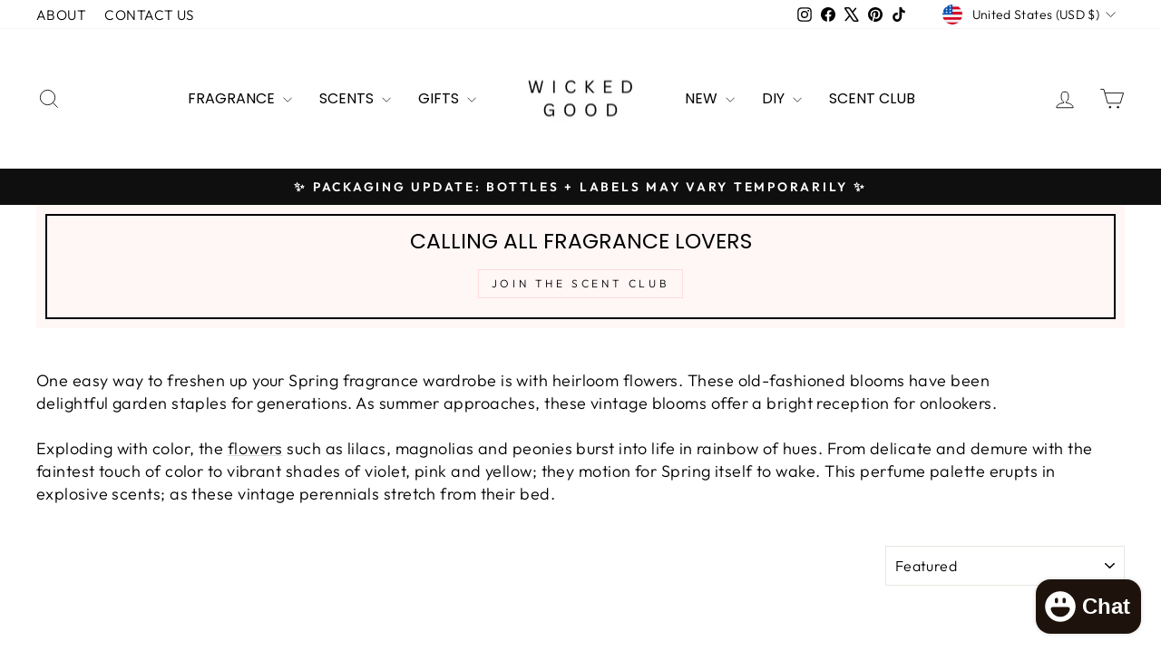

--- FILE ---
content_type: text/css
request_url: https://cdn.shopify.com/extensions/019b47c9-cb6e-7fd8-9c90-400e57dba3c4/fcsb-133/assets/v1.5-chunk-328b53fa.c8e9e5b62eee8654f569.css
body_size: 967
content:
@media screen and (max-width:760px){.fcsb-show-desktop{display:none!important}.fcsb-show-mobile{display:unset}}@media screen and (min-width:761px){.fcsb-show-desktop{display:unset}.fcsb-show-mobile{display:none!important}}.fcsb-recommendations{background-color:var(--background-color);font-size:var(--fcsb-recommendations-font-size)}.fcsb-recommendations .fcsb-title{display:flex;align-items:center;justify-content:space-between;font-weight:700;width:100%;padding:10px 0;margin-bottom:10px}.fcsb-recommendations .fcsb-title .fcsb-close-button{cursor:pointer;font-size:22px;text-align:right;flex:1;margin-right:5px}.fcsb-recommendations .fcsb-product{display:grid;flex-direction:row;margin-bottom:10px;padding:10px;text-decoration:none}.fcsb-recommendations .fcsb-product:hover{text-decoration:underline}.fcsb-recommendations .fcsb-product .fcsb-image{grid-area:image;width:80px;min-width:80px;margin-bottom:0;align-self:flex-start}.fcsb-recommendations .fcsb-product .fcsb-product-title{grid-area:title;display:-webkit-box;line-clamp:2;-webkit-line-clamp:2;-webkit-box-orient:vertical;overflow:hidden;text-overflow:ellipsis}.fcsb-recommendations .fcsb-product .fcsb-final-price{grid-area:final-price;font-weight:700}.fcsb-recommendations .fcsb-product .fcsb-original-price{grid-area:original-price;display:var(--display-original-price-enabled,var(--display-original-price,none));text-decoration:line-through;font-weight:700;color:var(--original-price-color)}.fcsb-recommendations .fcsb-product .fcsb-original-price.fcsb-show{--display-original-price:flex}.fcsb-recommendations .fcsb-product .fcsb-select{grid-area:select;min-width:30px;flex:1;background-color:var(--background-color);border:none;font-weight:700;font-size:var(--fcsb-recommendations-font-size);appearance:auto;text-overflow:ellipsis;background-image:none!important;border:1px solid var(--border-color);color:var(--color);border-radius:var(--border-radius)}.fcsb-recommendations .fcsb-product .fcsb-add-button{grid-area:add;font-size:var(--fcsb-recommendations-font-size);font-weight:700;box-shadow:none;cursor:pointer;padding:10px 20px;margin-left:auto}.fcsb-recommendations .fcsb-next,.fcsb-recommendations .fcsb-previous{display:none}.fcsb-recommendations.fcsb-vertical .fcsb-products .fcsb-product{grid-template-areas:"image title final-price" "image title original-price" "image select add";grid-template-columns:max-content 1fr max-content;column-gap:10px}.fcsb-recommendations.fcsb-vertical .fcsb-products .fcsb-product .fcsb-final-price,.fcsb-recommendations.fcsb-vertical .fcsb-products .fcsb-product .fcsb-original-price{justify-self:flex-end}.fcsb-recommendations.fcsb-horizontal .fcsb-products{display:flex;flex-wrap:nowrap;overflow-x:auto;gap:10px}.fcsb-recommendations.fcsb-horizontal .fcsb-products .fcsb-product{grid-template-areas:"image image" "title title" "select select" "original-price final-price" "add add";grid-template-rows:min-content 1fr min-content min-content min-content;grid-template-columns:min-content 1fr;flex:0 0 auto;width:45%;column-gap:10px}.fcsb-recommendations.fcsb-horizontal .fcsb-products .fcsb-product:not(:has(.fcsb-original-price.fcsb-show)) .fcsb-final-price{grid-column:1/span 2}.fcsb-recommendations.fcsb-horizontal .fcsb-products .fcsb-product .fcsb-image{width:100%}.fcsb-recommendations.fcsb-horizontal .fcsb-products .fcsb-product .fcsb-add-button{margin-top:5px;width:100%}.fcsb-recommendations.fcsb-horizontal .fcsb-products .fcsb-product .fcsb-select{padding:10px 6px 10px 6px}.fcsb-recommendations.fcsb-carousel{position:relative}.fcsb-recommendations.fcsb-carousel .fcsb-next,.fcsb-recommendations.fcsb-carousel .fcsb-previous{position:absolute;display:block;top:30px;height:100%;width:var(--mini-cart-horizontal-padding);cursor:pointer;background:none;border:none;padding:0;color:var(--color)}.fcsb-recommendations.fcsb-carousel .fcsb-next:before,.fcsb-recommendations.fcsb-carousel .fcsb-previous:before{display:block;border-style:solid;border-width:0 3px 3px 0;content:"";height:10px;width:10px}.fcsb-recommendations.fcsb-carousel .fcsb-previous{left:0}.fcsb-recommendations.fcsb-carousel .fcsb-previous:before{transform:rotate(135deg);margin-left:10px}.fcsb-recommendations.fcsb-carousel .fcsb-next{right:0}.fcsb-recommendations.fcsb-carousel .fcsb-next:before{transform:rotate(-45deg);margin-right:10px}.fcsb-recommendations.fcsb-carousel .fcsb-products{display:flex;flex-direction:row;flex-wrap:nowrap;overflow-x:hidden;gap:10px;--scroll:0px;scroll-behavior:smooth;margin:0 calc(var(--mini-cart-horizontal-padding)*-1)}@supports(font:-apple-system-body) and (-webkit-appearance:none){.fcsb-recommendations.fcsb-carousel .fcsb-products{overflow-x:scroll}.fcsb-recommendations.fcsb-carousel .fcsb-products:after{content:"";border-right:1px solid transparent}}.fcsb-recommendations.fcsb-carousel .fcsb-products .fcsb-product{grid-template-areas:"image title title title" "image final-price original-price original-price" "select select select add";grid-template-columns:min-content min-content 1fr max-content;flex:0 0 auto;width:calc(100% - 50px);margin:0 25px;padding:5px;column-gap:10px;row-gap:5px}.fcsb-recommendations.fcsb-carousel .fcsb-products .fcsb-add-button{padding:10px 25px}.fcsb-desktop-preview .fcsb-mini-cart-modal .fcsb-recommendations.fcsb-horizontal .fcsb-products .fcsb-product{width:30%}@media(min-width:761px){.fcsb-mini-cart-modal .fcsb-recommendations.fcsb-horizontal .fcsb-products .fcsb-product:not(.fcsb-preview .fcsb-mini-cart-modal .fcsb-recommendations.fcsb-horizontal .fcsb-products .fcsb-product){width:30%}}.fcsb-recommendations-sidebar-container{position:var(--recommendations-sidebar-position);top:var(--recommendations-sidebar-top);bottom:var(--recommendations-sidebar-bottom);left:var(--recommendations-sidebar-left);right:var(--recommendations-sidebar-right);box-shadow:0 0 10px rgba(0,0,0,.3);transition-timing-function:ease-out;overflow:auto;box-sizing:border-box;transition:left 2s;width:450px;transform:translateY(var(--recommendations-sidebar-translateY));z-index:var(--recommendations-sidebar-z-index)}@media(max-width:760px){.fcsb-recommendations-sidebar-container{width:100%}}.fcsb-recommendations-sidebar-container.fcsb-mobile-preview{width:350px}.fcsb-recommendations-sidebar-container.fcsb-show-left{animation:fcsb-recommendations-sidebar-show-left .5s forwards}@keyframes fcsb-recommendations-sidebar-show-left{0%{transform:translate(calc(-100% - var(--recommendations-sidebar-left)),var(--recommendations-sidebar-translateY))}to{transform:translateY(var(--recommendations-sidebar-translateY))}}.fcsb-recommendations-sidebar-container.fcsb-show-right{animation:fcsb-recommendations-sidebar-show-right .5s forwards}@keyframes fcsb-recommendations-sidebar-show-right{0%{transform:translate(calc(100% + var(--recommendations-sidebar-right)),var(--recommendations-sidebar-translateY))}to{transform:translateY(var(--recommendations-sidebar-translateY))}}.fcsb-recommendations-sidebar-container.fcsb-hide-left{animation:fcsb-recommendations-sidebar-hide-left .5s forwards}@keyframes fcsb-recommendations-sidebar-hide-left{0%{transform:translateY(var(--recommendations-sidebar-translateY))}to{transform:translate(calc(-100% - var(--recommendations-sidebar-left)),var(--recommendations-sidebar-translateY))}}.fcsb-recommendations-sidebar-container.fcsb-hide-right{animation:fcsb-recommendations-sidebar-hide-right .5s forwards}@keyframes fcsb-recommendations-sidebar-hide-right{0%{transform:translateY(var(--recommendations-sidebar-translateY))}to{transform:translate(calc(100% + var(--recommendations-sidebar-right)),var(--recommendations-sidebar-translateY))}}.fcsb-recommendations-sidebar-container .fcsb-recommendations-container{padding:0 20px}.fcsb-recommendations-backdrop{display:block;position:var(--recommendations-container-position);width:100%;height:100%;background-color:#000;top:0;left:0;z-index:calc(var(--recommendations-container-z-index) - 1);opacity:.5}.fcsb-fade-transition{transition:opacity .5s}.fcsb-fade-hide{opacity:0}

--- FILE ---
content_type: text/javascript; charset=utf-8
request_url: https://wicked-good.co/products/lemon-single-note.js
body_size: 1006
content:
{"id":9606260162880,"title":"Lemon | Single Note","handle":"lemon-single-note","description":"\u003cp\u003e\u003cstrong\u003eLemon:\u003c\/strong\u003e \u003cmeta charset=\"utf-8\"\u003eBright, zesty, and tangy; an uplifting burst of citrus freshness. \u003cbr\u003e\u003cbr\u003eLemon has been a symbol of purification, clarity, and positivity for centuries. In ancient times, it was used for cleansing and as a natural remedy for ailments. In folklore, lemons represent the sun, vitality, and energy. \u003cbr\u003e\u003cbr\u003eTheir bright, citrusy scent adds an invigorating freshness to fragrances, creating a sense of optimism and rejuvenation. \u003c\/p\u003e\n\u003cp\u003e\u003cstrong style=\"font-size: 0.875rem;\"\u003eFragrance Note\u003c\/strong\u003e\u003cspan style=\"font-size: 0.875rem;\"\u003e: Top Note\u003cbr\u003e\u003c\/span\u003e\u003cstrong style=\"font-size: 0.875rem;\"\u003eScent Family:\u003c\/strong\u003e\u003cspan style=\"font-size: 0.875rem;\"\u003e Citrus\u003cbr\u003e\u003cbr\u003e\u003c\/span\u003e\u003cspan style=\"font-size: 0.875rem;\"\u003eAll of our fragrance notes are premium quality, alcohol free, phthalate free, and undiluted. We take pride in providing top notch, highly concentrated ingredients that blend seamlessly with both alcohol and oil bases. Keep in mind, these notes are \u003c\/span\u003e\u003cspan style=\"font-size: 0.875rem;\"\u003e\u003cem\u003enot ready to wear fragrances\u003c\/em\u003e \u003c\/span\u003e\u003cspan style=\"font-size: 0.875rem;\"\u003ethey \u003c\/span\u003e\u003cstrong style=\"font-size: 0.875rem;\"\u003emust be diluted\u003c\/strong\u003e\u003cspan style=\"font-size: 0.875rem;\"\u003e before applying to the skin. Always do a patch test. And, of course, do not consume these oils, no matter how tempting they may smell.\u003c\/span\u003e\u003cbr\u003e\u003c\/p\u003e\n\u003cp\u003e\u003cstrong\u003eImportant:\u003c\/strong\u003e Do not ingest. Patch test on skin. Dilute before wearing.\u003cspan\u003e\u003c\/span\u003e\u003c\/p\u003e","published_at":"2026-01-25T03:38:00-06:00","created_at":"2024-10-02T08:06:33-05:00","vendor":"Wicked Good","type":"","tags":["Artisan Perfume Kit","Basic Perfume Kit","Citrus","Custom Fragrance","Customized Scents","DIY Perfume","Fragrance Kit","Layering Scents","Lemon","Make Your Own","Perfume Blending Kit","Perfume Making Kit","Perfume Notes","Perfumery","Perfumery Kit","Single Note","Top Note"],"price":1795,"price_min":1795,"price_max":9995,"available":true,"price_varies":true,"compare_at_price":0,"compare_at_price_min":0,"compare_at_price_max":0,"compare_at_price_varies":false,"variants":[{"id":50012338651456,"title":"Raw Fragrance (Undiluted) | 10mL","option1":"Raw Fragrance (Undiluted) | 10mL","option2":null,"option3":null,"sku":"E-SN-77","requires_shipping":true,"taxable":true,"featured_image":{"id":46258559844672,"product_id":9606260162880,"position":1,"created_at":"2024-10-03T14:42:52-05:00","updated_at":"2024-10-03T14:46:34-05:00","alt":"Lemon Single Note Fragrances | DIY Perfumery + Fragrance Bar Kit | #SmellWickedGood\u2028","width":2500,"height":2500,"src":"https:\/\/cdn.shopify.com\/s\/files\/1\/2527\/4000\/files\/Lemon_SingleNoteFragrances-PerfumeBar-ScentLayering_76.png?v=1727984794","variant_ids":[50012338651456]},"available":true,"name":"Lemon | Single Note - Raw Fragrance (Undiluted) | 10mL","public_title":"Raw Fragrance (Undiluted) | 10mL","options":["Raw Fragrance (Undiluted) | 10mL"],"price":1795,"weight":57,"compare_at_price":0,"inventory_management":"shopify","barcode":null,"featured_media":{"alt":"Lemon Single Note Fragrances | DIY Perfumery + Fragrance Bar Kit | #SmellWickedGood\u2028","id":38442650861888,"position":1,"preview_image":{"aspect_ratio":1.0,"height":2500,"width":2500,"src":"https:\/\/cdn.shopify.com\/s\/files\/1\/2527\/4000\/files\/Lemon_SingleNoteFragrances-PerfumeBar-ScentLayering_76.png?v=1727984794"}},"requires_selling_plan":false,"selling_plan_allocations":[]},{"id":50012338684224,"title":"Perfume Spray | 30mL","option1":"Perfume Spray | 30mL","option2":null,"option3":null,"sku":"E-SN-77","requires_shipping":true,"taxable":true,"featured_image":null,"available":true,"name":"Lemon | Single Note - Perfume Spray | 30mL","public_title":"Perfume Spray | 30mL","options":["Perfume Spray | 30mL"],"price":3995,"weight":102,"compare_at_price":0,"inventory_management":"shopify","barcode":null,"requires_selling_plan":false,"selling_plan_allocations":[]},{"id":50012338749760,"title":"Perfume Spray | 50mL","option1":"Perfume Spray | 50mL","option2":null,"option3":null,"sku":"E-SN-77","requires_shipping":true,"taxable":true,"featured_image":null,"available":true,"name":"Lemon | Single Note - Perfume Spray | 50mL","public_title":"Perfume Spray | 50mL","options":["Perfume Spray | 50mL"],"price":5995,"weight":198,"compare_at_price":0,"inventory_management":"shopify","barcode":null,"requires_selling_plan":false,"selling_plan_allocations":[]},{"id":50012338815296,"title":"Perfume Spray | 100mL","option1":"Perfume Spray | 100mL","option2":null,"option3":null,"sku":"E-SN-77","requires_shipping":true,"taxable":true,"featured_image":null,"available":true,"name":"Lemon | Single Note - Perfume Spray | 100mL","public_title":"Perfume Spray | 100mL","options":["Perfume Spray | 100mL"],"price":9995,"weight":318,"compare_at_price":0,"inventory_management":"shopify","barcode":null,"requires_selling_plan":false,"selling_plan_allocations":[]}],"images":["\/\/cdn.shopify.com\/s\/files\/1\/2527\/4000\/files\/Lemon_SingleNoteFragrances-PerfumeBar-ScentLayering_76.png?v=1727984794","\/\/cdn.shopify.com\/s\/files\/1\/2527\/4000\/files\/Lemon_single_Note_Perfume.png?v=1727984985"],"featured_image":"\/\/cdn.shopify.com\/s\/files\/1\/2527\/4000\/files\/Lemon_SingleNoteFragrances-PerfumeBar-ScentLayering_76.png?v=1727984794","options":[{"name":"STYLE:","position":1,"values":["Raw Fragrance (Undiluted) | 10mL","Perfume Spray | 30mL","Perfume Spray | 50mL","Perfume Spray | 100mL"]}],"url":"\/products\/lemon-single-note","media":[{"alt":"Lemon Single Note Fragrances | DIY Perfumery + Fragrance Bar Kit | #SmellWickedGood\u2028","id":38442650861888,"position":1,"preview_image":{"aspect_ratio":1.0,"height":2500,"width":2500,"src":"https:\/\/cdn.shopify.com\/s\/files\/1\/2527\/4000\/files\/Lemon_SingleNoteFragrances-PerfumeBar-ScentLayering_76.png?v=1727984794"},"aspect_ratio":1.0,"height":2500,"media_type":"image","src":"https:\/\/cdn.shopify.com\/s\/files\/1\/2527\/4000\/files\/Lemon_SingleNoteFragrances-PerfumeBar-ScentLayering_76.png?v=1727984794","width":2500},{"alt":"Lemon Single Note Fragrance for Perfume Bar for Bridal Showers, Wedding, Retreats, Boutiques, Events\u2028","id":38442654007616,"position":2,"preview_image":{"aspect_ratio":1.0,"height":1080,"width":1080,"src":"https:\/\/cdn.shopify.com\/s\/files\/1\/2527\/4000\/files\/Lemon_single_Note_Perfume.png?v=1727984985"},"aspect_ratio":1.0,"height":1080,"media_type":"image","src":"https:\/\/cdn.shopify.com\/s\/files\/1\/2527\/4000\/files\/Lemon_single_Note_Perfume.png?v=1727984985","width":1080}],"requires_selling_plan":false,"selling_plan_groups":[]}

--- FILE ---
content_type: text/javascript; charset=utf-8
request_url: https://wicked-good.co/products/honeysuckle-single-note.js
body_size: 1246
content:
{"id":9606256984384,"title":"Honeysuckle | Single Note","handle":"honeysuckle-single-note","description":"\u003cp\u003e\u003cstrong\u003eHoneysuckle:\u003c\/strong\u003e \u003cmeta charset=\"utf-8\"\u003eSweet, floral, and nectar like; a fragrant reminder of warm summer evenings. \u003cbr\u003e\u003cbr\u003eHoneysuckle has long been a symbol of love, devotion, and the sweetness of life in folklore. In Victorian flower language, it represented the bonds of love. Its blooms, filled with nectar, attract hummingbirds and symbolize the beauty of nature’s allure. \u003cbr\u003e\u003cbr\u003eThe scent of honeysuckle adds a light, romantic quality to fragrances, reminiscent of twilight gardens and dreamy landscapes. \u003cstrong\u003e\u003cbr\u003e\u003c\/strong\u003e\u003cbr\u003e\u003cstrong style=\"font-size: 0.875rem;\"\u003eFragrance Note\u003c\/strong\u003e\u003cspan style=\"font-size: 0.875rem;\"\u003e: Middle Note\u003cbr\u003e\u003c\/span\u003e\u003cstrong style=\"font-size: 0.875rem;\"\u003eScent Family:\u003c\/strong\u003e\u003cspan style=\"font-size: 0.875rem;\"\u003e Floral\u003cbr\u003e\u003cbr\u003e\u003c\/span\u003e\u003cspan style=\"font-size: 0.875rem;\"\u003eAll of our fragrance notes are premium quality, alcohol free, phthalate free, and undiluted. We take pride in providing top notch, highly concentrated ingredients that blend seamlessly with both alcohol and oil bases. Keep in mind, these notes are \u003c\/span\u003e\u003cspan style=\"font-size: 0.875rem;\"\u003e\u003cem\u003enot ready to wear fragrances\u003c\/em\u003e \u003c\/span\u003e\u003cspan style=\"font-size: 0.875rem;\"\u003ethey \u003c\/span\u003e\u003cstrong style=\"font-size: 0.875rem;\"\u003emust be diluted\u003c\/strong\u003e\u003cspan style=\"font-size: 0.875rem;\"\u003e before applying to the skin. Always do a patch test. And, of course, do not consume these oils, no matter how tempting they may smell.\u003c\/span\u003e\u003cbr\u003e\u003c\/p\u003e\n\u003cp\u003e\u003cstrong\u003eImportant:\u003c\/strong\u003e Do not ingest. Patch test on skin. Dilute before wearing.\u003cspan\u003e\u003c\/span\u003e\u003c\/p\u003e","published_at":"2026-01-25T09:40:01-06:00","created_at":"2024-10-02T07:55:50-05:00","vendor":"Wicked Good","type":"","tags":["Artisan Perfume Kit","Basic Perfume Kit","Custom Fragrance","Customized Scents","DIY Perfume","Floral","Fragrance Kit","Honeysuckle","Layering Scents","Make Your Own","Middle Note","Perfume Blending Kit","Perfume Making Kit","Perfume Notes","Perfumery","Perfumery Kit","Single Note"],"price":1795,"price_min":1795,"price_max":9995,"available":true,"price_varies":true,"compare_at_price":0,"compare_at_price_min":0,"compare_at_price_max":0,"compare_at_price_varies":false,"variants":[{"id":50012339437888,"title":"Raw Fragrance (Undiluted) | 10mL","option1":"Raw Fragrance (Undiluted) | 10mL","option2":null,"option3":null,"sku":"E-SN-69","requires_shipping":true,"taxable":true,"featured_image":{"id":46258526552384,"product_id":9606256984384,"position":1,"created_at":"2024-10-03T14:33:26-05:00","updated_at":"2025-11-28T11:46:09-06:00","alt":"Honeysuckle Single Note Fragrances | DIY Perfumery + Fragrance Bar Kit | #SmellWickedGood\u2028","width":2500,"height":2500,"src":"https:\/\/cdn.shopify.com\/s\/files\/1\/2527\/4000\/files\/Honeysuckle_SingleNoteFragrances-PerfumeBar-ScentLayering_68.png?v=1764351969","variant_ids":[50012339437888]},"available":true,"name":"Honeysuckle | Single Note - Raw Fragrance (Undiluted) | 10mL","public_title":"Raw Fragrance (Undiluted) | 10mL","options":["Raw Fragrance (Undiluted) | 10mL"],"price":1795,"weight":57,"compare_at_price":0,"inventory_management":"shopify","barcode":null,"featured_media":{"alt":"Honeysuckle Single Note Fragrances | DIY Perfumery + Fragrance Bar Kit | #SmellWickedGood\u2028","id":38442622157120,"position":1,"preview_image":{"aspect_ratio":1.0,"height":2500,"width":2500,"src":"https:\/\/cdn.shopify.com\/s\/files\/1\/2527\/4000\/files\/Honeysuckle_SingleNoteFragrances-PerfumeBar-ScentLayering_68.png?v=1764351969"}},"requires_selling_plan":false,"selling_plan_allocations":[]},{"id":50012339470656,"title":"Perfume Spray | 30mL","option1":"Perfume Spray | 30mL","option2":null,"option3":null,"sku":"E-SN-69","requires_shipping":true,"taxable":true,"featured_image":null,"available":true,"name":"Honeysuckle | Single Note - Perfume Spray | 30mL","public_title":"Perfume Spray | 30mL","options":["Perfume Spray | 30mL"],"price":3995,"weight":102,"compare_at_price":0,"inventory_management":"shopify","barcode":null,"requires_selling_plan":false,"selling_plan_allocations":[]},{"id":50012339503424,"title":"Perfume Spray | 50mL","option1":"Perfume Spray | 50mL","option2":null,"option3":null,"sku":"E-SN-69","requires_shipping":true,"taxable":true,"featured_image":null,"available":true,"name":"Honeysuckle | Single Note - Perfume Spray | 50mL","public_title":"Perfume Spray | 50mL","options":["Perfume Spray | 50mL"],"price":5995,"weight":198,"compare_at_price":0,"inventory_management":"shopify","barcode":null,"requires_selling_plan":false,"selling_plan_allocations":[]},{"id":50012339536192,"title":"Perfume Spray | 100mL","option1":"Perfume Spray | 100mL","option2":null,"option3":null,"sku":"E-SN-69","requires_shipping":true,"taxable":true,"featured_image":null,"available":true,"name":"Honeysuckle | Single Note - Perfume Spray | 100mL","public_title":"Perfume Spray | 100mL","options":["Perfume Spray | 100mL"],"price":9995,"weight":318,"compare_at_price":0,"inventory_management":"shopify","barcode":null,"requires_selling_plan":false,"selling_plan_allocations":[]}],"images":["\/\/cdn.shopify.com\/s\/files\/1\/2527\/4000\/files\/Honeysuckle_SingleNoteFragrances-PerfumeBar-ScentLayering_68.png?v=1764351969","\/\/cdn.shopify.com\/s\/files\/1\/2527\/4000\/files\/HONEYSUCKLE_Single_Note_Fragrance.png?v=1727984355"],"featured_image":"\/\/cdn.shopify.com\/s\/files\/1\/2527\/4000\/files\/Honeysuckle_SingleNoteFragrances-PerfumeBar-ScentLayering_68.png?v=1764351969","options":[{"name":"STYLE:","position":1,"values":["Raw Fragrance (Undiluted) | 10mL","Perfume Spray | 30mL","Perfume Spray | 50mL","Perfume Spray | 100mL"]}],"url":"\/products\/honeysuckle-single-note","media":[{"alt":"Honeysuckle Single Note Fragrances | DIY Perfumery + Fragrance Bar Kit | #SmellWickedGood\u2028","id":38442622157120,"position":1,"preview_image":{"aspect_ratio":1.0,"height":2500,"width":2500,"src":"https:\/\/cdn.shopify.com\/s\/files\/1\/2527\/4000\/files\/Honeysuckle_SingleNoteFragrances-PerfumeBar-ScentLayering_68.png?v=1764351969"},"aspect_ratio":1.0,"height":2500,"media_type":"image","src":"https:\/\/cdn.shopify.com\/s\/files\/1\/2527\/4000\/files\/Honeysuckle_SingleNoteFragrances-PerfumeBar-ScentLayering_68.png?v=1764351969","width":2500},{"alt":"Honeysuckle Perfume Bar for Bridal Showers, Retreats, Boutiques, Events\u2028","id":38442625139008,"position":2,"preview_image":{"aspect_ratio":1.0,"height":1080,"width":1080,"src":"https:\/\/cdn.shopify.com\/s\/files\/1\/2527\/4000\/files\/HONEYSUCKLE_Single_Note_Fragrance.png?v=1727984355"},"aspect_ratio":1.0,"height":1080,"media_type":"image","src":"https:\/\/cdn.shopify.com\/s\/files\/1\/2527\/4000\/files\/HONEYSUCKLE_Single_Note_Fragrance.png?v=1727984355","width":1080}],"requires_selling_plan":false,"selling_plan_groups":[]}

--- FILE ---
content_type: text/javascript; charset=utf-8
request_url: https://wicked-good.co/products/lavender-single-note.js
body_size: 1235
content:
{"id":9606259441984,"title":"Lavender | Single Note","handle":"lavender-single-note","description":"\u003cp\u003e\u003cstrong\u003eLavender:\u003c\/strong\u003e \u003cmeta charset=\"utf-8\"\u003eFresh, herbal, and calming; the ultimate soothing floral. \u003cbr\u003e\u003cbr\u003eLavender has a long history as a symbol of tranquility, purity, and peace. In ancient times, it was used for relaxation, healing, and protection in both medicinal and spiritual practices. In folklore, lavender was believed to attract love and bring calm to restless spirits. \u003cbr\u003e\u003cbr\u003eIts soothing, herbal scent creates a serene, comforting aura in any fragrance, like a peaceful stroll through a blooming lavender field. \u003c\/p\u003e\n\u003cp\u003e\u003cstrong style=\"font-size: 0.875rem;\"\u003eFragrance Note\u003c\/strong\u003e\u003cspan style=\"font-size: 0.875rem;\"\u003e: Middle Note\u003cbr\u003e\u003c\/span\u003e\u003cstrong style=\"font-size: 0.875rem;\"\u003eScent Family:\u003c\/strong\u003e\u003cspan style=\"font-size: 0.875rem;\"\u003e Herbal\u003cbr\u003e\u003cbr\u003e\u003c\/span\u003e\u003cspan style=\"font-size: 0.875rem;\"\u003eAll of our fragrance notes are premium quality, alcohol free, phthalate free, and undiluted. We take pride in providing top notch, highly concentrated ingredients that blend seamlessly with both alcohol and oil bases. Keep in mind, these notes are \u003c\/span\u003e\u003cspan style=\"font-size: 0.875rem;\"\u003e\u003cem\u003enot ready to wear fragrances\u003c\/em\u003e \u003c\/span\u003e\u003cspan style=\"font-size: 0.875rem;\"\u003ethey \u003c\/span\u003e\u003cstrong style=\"font-size: 0.875rem;\"\u003emust be diluted\u003c\/strong\u003e\u003cspan style=\"font-size: 0.875rem;\"\u003e before applying to the skin. Always do a patch test. And, of course, do not consume these oils, no matter how tempting they may smell.\u003c\/span\u003e\u003cbr\u003e\u003c\/p\u003e\n\u003cp\u003e\u003cstrong\u003eImportant:\u003c\/strong\u003e Do not ingest. Patch test on skin. Dilute before wearing.\u003cspan\u003e\u003c\/span\u003e\u003c\/p\u003e","published_at":"2026-01-25T04:39:00-06:00","created_at":"2024-10-02T08:03:27-05:00","vendor":"Wicked Good","type":"","tags":["Artisan Perfume Kit","Basic Perfume Kit","Custom Fragrance","Customized Scents","DIY Perfume","Fragrance Kit","Herbal","Lavender","Layering Scents","Make Your Own","Middle Note","Perfume Blending Kit","Perfume Making Kit","Perfume Notes","Perfumery","Perfumery Kit","Single Note"],"price":1795,"price_min":1795,"price_max":9995,"available":true,"price_varies":true,"compare_at_price":0,"compare_at_price_min":0,"compare_at_price_max":0,"compare_at_price_varies":false,"variants":[{"id":50012333932864,"title":"Raw Fragrance (Undiluted) | 10mL","option1":"Raw Fragrance (Undiluted) | 10mL","option2":null,"option3":null,"sku":"E-SN-74","requires_shipping":true,"taxable":true,"featured_image":{"id":46258558239040,"product_id":9606259441984,"position":1,"created_at":"2024-10-03T14:42:21-05:00","updated_at":"2025-09-30T16:04:56-05:00","alt":"Lavender Single Note Fragrances | DIY Perfumery + Fragrance Bar Kit | #SmellWickedGood\u2028","width":2500,"height":2500,"src":"https:\/\/cdn.shopify.com\/s\/files\/1\/2527\/4000\/files\/Lavender_SingleNoteFragrances-PerfumeBar-ScentLayering_73.png?v=1759266296","variant_ids":[50012333932864]},"available":true,"name":"Lavender | Single Note - Raw Fragrance (Undiluted) | 10mL","public_title":"Raw Fragrance (Undiluted) | 10mL","options":["Raw Fragrance (Undiluted) | 10mL"],"price":1795,"weight":57,"compare_at_price":0,"inventory_management":"shopify","barcode":null,"featured_media":{"alt":"Lavender Single Note Fragrances | DIY Perfumery + Fragrance Bar Kit | #SmellWickedGood\u2028","id":38442649289024,"position":1,"preview_image":{"aspect_ratio":1.0,"height":2500,"width":2500,"src":"https:\/\/cdn.shopify.com\/s\/files\/1\/2527\/4000\/files\/Lavender_SingleNoteFragrances-PerfumeBar-ScentLayering_73.png?v=1759266296"}},"requires_selling_plan":false,"selling_plan_allocations":[]},{"id":50012333965632,"title":"Perfume Spray | 30mL","option1":"Perfume Spray | 30mL","option2":null,"option3":null,"sku":"E-SN-74","requires_shipping":true,"taxable":true,"featured_image":null,"available":true,"name":"Lavender | Single Note - Perfume Spray | 30mL","public_title":"Perfume Spray | 30mL","options":["Perfume Spray | 30mL"],"price":3995,"weight":102,"compare_at_price":0,"inventory_management":"shopify","barcode":null,"requires_selling_plan":false,"selling_plan_allocations":[]},{"id":50012333998400,"title":"Perfume Spray | 50mL","option1":"Perfume Spray | 50mL","option2":null,"option3":null,"sku":"E-SN-74","requires_shipping":true,"taxable":true,"featured_image":null,"available":true,"name":"Lavender | Single Note - Perfume Spray | 50mL","public_title":"Perfume Spray | 50mL","options":["Perfume Spray | 50mL"],"price":5995,"weight":198,"compare_at_price":0,"inventory_management":"shopify","barcode":null,"requires_selling_plan":false,"selling_plan_allocations":[]},{"id":50012334031168,"title":"Perfume Spray | 100mL","option1":"Perfume Spray | 100mL","option2":null,"option3":null,"sku":"E-SN-74","requires_shipping":true,"taxable":true,"featured_image":null,"available":true,"name":"Lavender | Single Note - Perfume Spray | 100mL","public_title":"Perfume Spray | 100mL","options":["Perfume Spray | 100mL"],"price":9995,"weight":318,"compare_at_price":0,"inventory_management":"shopify","barcode":null,"requires_selling_plan":false,"selling_plan_allocations":[]}],"images":["\/\/cdn.shopify.com\/s\/files\/1\/2527\/4000\/files\/Lavender_SingleNoteFragrances-PerfumeBar-ScentLayering_73.png?v=1759266296","\/\/cdn.shopify.com\/s\/files\/1\/2527\/4000\/files\/LAVENDER_Single_Note_Perfume.png?v=1727984940"],"featured_image":"\/\/cdn.shopify.com\/s\/files\/1\/2527\/4000\/files\/Lavender_SingleNoteFragrances-PerfumeBar-ScentLayering_73.png?v=1759266296","options":[{"name":"STYLE:","position":1,"values":["Raw Fragrance (Undiluted) | 10mL","Perfume Spray | 30mL","Perfume Spray | 50mL","Perfume Spray | 100mL"]}],"url":"\/products\/lavender-single-note","media":[{"alt":"Lavender Single Note Fragrances | DIY Perfumery + Fragrance Bar Kit | #SmellWickedGood\u2028","id":38442649289024,"position":1,"preview_image":{"aspect_ratio":1.0,"height":2500,"width":2500,"src":"https:\/\/cdn.shopify.com\/s\/files\/1\/2527\/4000\/files\/Lavender_SingleNoteFragrances-PerfumeBar-ScentLayering_73.png?v=1759266296"},"aspect_ratio":1.0,"height":2500,"media_type":"image","src":"https:\/\/cdn.shopify.com\/s\/files\/1\/2527\/4000\/files\/Lavender_SingleNoteFragrances-PerfumeBar-ScentLayering_73.png?v=1759266296","width":2500},{"alt":"Lavender Single Note Fragrance for Perfume Bar for Bridal Showers, Wedding, Retreats, Boutiques, Events\u2028","id":38442653090112,"position":2,"preview_image":{"aspect_ratio":1.0,"height":1080,"width":1080,"src":"https:\/\/cdn.shopify.com\/s\/files\/1\/2527\/4000\/files\/LAVENDER_Single_Note_Perfume.png?v=1727984940"},"aspect_ratio":1.0,"height":1080,"media_type":"image","src":"https:\/\/cdn.shopify.com\/s\/files\/1\/2527\/4000\/files\/LAVENDER_Single_Note_Perfume.png?v=1727984940","width":1080}],"requires_selling_plan":false,"selling_plan_groups":[]}

--- FILE ---
content_type: text/javascript; charset=utf-8
request_url: https://wicked-good.co/products/incense-single-note.js
body_size: 1235
content:
{"id":9606257377600,"title":"Incense | Single Note","handle":"incense-single-note","description":"\u003cp\u003e\u003cstrong\u003eIncense:\u003c\/strong\u003e \u003cmeta charset=\"utf-8\"\u003eSmoky, warm, and resinous; adds an exotic, mystical depth. \u003cbr\u003e\u003cbr\u003eIncense has been used for centuries in religious and spiritual ceremonies across different cultures, symbolizing purification, meditation, and connection to the divine. In ancient temples, the burning of incense was believed to carry prayers to the heavens.\u003cbr\u003e\u003cbr\u003eIts deep, smoky aroma brings an aura of mystery and spirituality to fragrances, evoking the calm and sacredness of ancient rituals. \u003cstrong\u003e\u003cbr\u003e\u003c\/strong\u003e\u003cbr\u003e\u003cstrong style=\"font-size: 0.875rem;\"\u003eFragrance Note\u003c\/strong\u003e\u003cspan style=\"font-size: 0.875rem;\"\u003e: Base Note\u003cbr\u003e\u003c\/span\u003e\u003cstrong style=\"font-size: 0.875rem;\"\u003eScent Family:\u003c\/strong\u003e\u003cspan style=\"font-size: 0.875rem;\"\u003e Balsamic\u003cbr\u003e\u003cbr\u003e\u003c\/span\u003e\u003cspan style=\"font-size: 0.875rem;\"\u003eAll of our fragrance notes are premium quality, alcohol free, phthalate free, and undiluted. We take pride in providing top notch, highly concentrated ingredients that blend seamlessly with both alcohol and oil bases. Keep in mind, these notes are \u003c\/span\u003e\u003cspan style=\"font-size: 0.875rem;\"\u003e\u003cem\u003enot ready to wear fragrances\u003c\/em\u003e \u003c\/span\u003e\u003cspan style=\"font-size: 0.875rem;\"\u003ethey \u003c\/span\u003e\u003cstrong style=\"font-size: 0.875rem;\"\u003emust be diluted\u003c\/strong\u003e\u003cspan style=\"font-size: 0.875rem;\"\u003e before applying to the skin. Always do a patch test. And, of course, do not consume these oils, no matter how tempting they may smell.\u003c\/span\u003e\u003cbr\u003e\u003c\/p\u003e\n\u003cp\u003e\u003cstrong\u003eImportant:\u003c\/strong\u003e Do not ingest. Patch test on skin. Dilute before wearing.\u003cspan\u003e\u003c\/span\u003e\u003c\/p\u003e","published_at":"2026-01-25T08:40:00-06:00","created_at":"2024-10-02T07:57:34-05:00","vendor":"Wicked Good","type":"","tags":["Artisan Perfume Kit","Balsamic","Base Note","Basic Perfume Kit","Custom Fragrance","Customized Scents","DIY Perfume","Fragrance Kit","Incense","Layering Scents","Make Your Own","Perfume Blending Kit","Perfume Making Kit","Perfume Notes","Perfumery","Perfumery Kit","Single Note"],"price":1795,"price_min":1795,"price_max":9995,"available":true,"price_varies":true,"compare_at_price":0,"compare_at_price_min":0,"compare_at_price_max":0,"compare_at_price_varies":false,"variants":[{"id":50012344910144,"title":"Raw Fragrance (Undiluted) | 10mL","option1":"Raw Fragrance (Undiluted) | 10mL","option2":null,"option3":null,"sku":"E-SN-70","requires_shipping":true,"taxable":true,"featured_image":{"id":46258526814528,"product_id":9606257377600,"position":1,"created_at":"2024-10-03T14:33:31-05:00","updated_at":"2025-11-28T11:47:17-06:00","alt":"Incense Single Note Fragrances | DIY Perfumery + Fragrance Bar Kit | #SmellWickedGood\u2028","width":2500,"height":2500,"src":"https:\/\/cdn.shopify.com\/s\/files\/1\/2527\/4000\/files\/Incense_SingleNoteFragrances-PerfumeBar-ScentLayering_69.png?v=1764352037","variant_ids":[50012344910144]},"available":true,"name":"Incense | Single Note - Raw Fragrance (Undiluted) | 10mL","public_title":"Raw Fragrance (Undiluted) | 10mL","options":["Raw Fragrance (Undiluted) | 10mL"],"price":1795,"weight":57,"compare_at_price":0,"inventory_management":"shopify","barcode":null,"featured_media":{"alt":"Incense Single Note Fragrances | DIY Perfumery + Fragrance Bar Kit | #SmellWickedGood\u2028","id":38442622419264,"position":1,"preview_image":{"aspect_ratio":1.0,"height":2500,"width":2500,"src":"https:\/\/cdn.shopify.com\/s\/files\/1\/2527\/4000\/files\/Incense_SingleNoteFragrances-PerfumeBar-ScentLayering_69.png?v=1764352037"}},"requires_selling_plan":false,"selling_plan_allocations":[]},{"id":50012344942912,"title":"Perfume Spray | 30mL","option1":"Perfume Spray | 30mL","option2":null,"option3":null,"sku":"E-SN-70","requires_shipping":true,"taxable":true,"featured_image":null,"available":true,"name":"Incense | Single Note - Perfume Spray | 30mL","public_title":"Perfume Spray | 30mL","options":["Perfume Spray | 30mL"],"price":3995,"weight":102,"compare_at_price":0,"inventory_management":"shopify","barcode":null,"requires_selling_plan":false,"selling_plan_allocations":[]},{"id":50012344975680,"title":"Perfume Spray | 50mL","option1":"Perfume Spray | 50mL","option2":null,"option3":null,"sku":"E-SN-70","requires_shipping":true,"taxable":true,"featured_image":null,"available":true,"name":"Incense | Single Note - Perfume Spray | 50mL","public_title":"Perfume Spray | 50mL","options":["Perfume Spray | 50mL"],"price":5995,"weight":198,"compare_at_price":0,"inventory_management":"shopify","barcode":null,"requires_selling_plan":false,"selling_plan_allocations":[]},{"id":50012345008448,"title":"Perfume Spray | 100mL","option1":"Perfume Spray | 100mL","option2":null,"option3":null,"sku":"E-SN-70","requires_shipping":true,"taxable":true,"featured_image":null,"available":true,"name":"Incense | Single Note - Perfume Spray | 100mL","public_title":"Perfume Spray | 100mL","options":["Perfume Spray | 100mL"],"price":9995,"weight":318,"compare_at_price":0,"inventory_management":"shopify","barcode":null,"requires_selling_plan":false,"selling_plan_allocations":[]}],"images":["\/\/cdn.shopify.com\/s\/files\/1\/2527\/4000\/files\/Incense_SingleNoteFragrances-PerfumeBar-ScentLayering_69.png?v=1764352037","\/\/cdn.shopify.com\/s\/files\/1\/2527\/4000\/files\/INCENSE_Single_Note_Perfume.png?v=1727984370"],"featured_image":"\/\/cdn.shopify.com\/s\/files\/1\/2527\/4000\/files\/Incense_SingleNoteFragrances-PerfumeBar-ScentLayering_69.png?v=1764352037","options":[{"name":"STYLE:","position":1,"values":["Raw Fragrance (Undiluted) | 10mL","Perfume Spray | 30mL","Perfume Spray | 50mL","Perfume Spray | 100mL"]}],"url":"\/products\/incense-single-note","media":[{"alt":"Incense Single Note Fragrances | DIY Perfumery + Fragrance Bar Kit | #SmellWickedGood\u2028","id":38442622419264,"position":1,"preview_image":{"aspect_ratio":1.0,"height":2500,"width":2500,"src":"https:\/\/cdn.shopify.com\/s\/files\/1\/2527\/4000\/files\/Incense_SingleNoteFragrances-PerfumeBar-ScentLayering_69.png?v=1764352037"},"aspect_ratio":1.0,"height":2500,"media_type":"image","src":"https:\/\/cdn.shopify.com\/s\/files\/1\/2527\/4000\/files\/Incense_SingleNoteFragrances-PerfumeBar-ScentLayering_69.png?v=1764352037","width":2500},{"alt":"Incense Perfume Bar for Bridal Showers, Retreats, Boutiques, Events\u2028","id":38442625302848,"position":2,"preview_image":{"aspect_ratio":1.0,"height":1080,"width":1080,"src":"https:\/\/cdn.shopify.com\/s\/files\/1\/2527\/4000\/files\/INCENSE_Single_Note_Perfume.png?v=1727984370"},"aspect_ratio":1.0,"height":1080,"media_type":"image","src":"https:\/\/cdn.shopify.com\/s\/files\/1\/2527\/4000\/files\/INCENSE_Single_Note_Perfume.png?v=1727984370","width":1080}],"requires_selling_plan":false,"selling_plan_groups":[]}

--- FILE ---
content_type: text/javascript; charset=utf-8
request_url: https://wicked-good.co/products/lilac-single-note.js
body_size: 712
content:
{"id":9606262325568,"title":"Lilac | Single Note","handle":"lilac-single-note","description":"\u003cp\u003e\u003cstrong\u003eLilac:\u003c\/strong\u003e \u003cmeta charset=\"utf-8\"\u003eSoft, powdery, and delicately floral; like a springtime garden in bloom. \u003cbr\u003e\u003cbr\u003eIn Victorian flower language, lilacs represent the emotions of first love and youthful innocence. They have been cherished for their enchanting beauty and sweet fragrance since ancient times. In folklore, lilacs are thought to bring protection and signify renewal. \u003cbr\u003e\u003cbr\u003eThis lovely, nostalgic scent adds a gentle, romantic quality to any fragrance. \u003cbr\u003e\u003cbr\u003e\u003cstrong\u003e\u003c\/strong\u003e\u003cstrong style=\"font-size: 0.875rem;\"\u003eFragrance Note\u003c\/strong\u003e\u003cspan style=\"font-size: 0.875rem;\"\u003e: Middle Note\u003cbr\u003e\u003c\/span\u003e\u003cstrong style=\"font-size: 0.875rem;\"\u003eScent Family:\u003c\/strong\u003e\u003cspan style=\"font-size: 0.875rem;\"\u003e Floral\u003cbr\u003e\u003cbr\u003e\u003c\/span\u003e\u003cspan style=\"font-size: 0.875rem;\"\u003eAll of our fragrance notes are premium quality, alcohol free, phthalate free, and undiluted. We take pride in providing top notch, highly concentrated ingredients that blend seamlessly with both alcohol and oil bases. Keep in mind, these notes are \u003c\/span\u003e\u003cspan style=\"font-size: 0.875rem;\"\u003e\u003cem\u003enot ready to wear fragrances\u003c\/em\u003e \u003c\/span\u003e\u003cspan style=\"font-size: 0.875rem;\"\u003ethey \u003c\/span\u003e\u003cstrong style=\"font-size: 0.875rem;\"\u003emust be diluted\u003c\/strong\u003e\u003cspan style=\"font-size: 0.875rem;\"\u003e before applying to the skin. Always do a patch test. And, of course, do not consume these oils, no matter how tempting they may smell.\u003c\/span\u003e\u003cbr\u003e\u003c\/p\u003e\n\u003cp\u003e\u003cstrong\u003eImportant:\u003c\/strong\u003e Do not ingest. Patch test on skin. Dilute before wearing.\u003cspan\u003e\u003c\/span\u003e\u003c\/p\u003e","published_at":"2026-01-25T00:38:00-06:00","created_at":"2024-10-02T08:11:16-05:00","vendor":"Wicked Good","type":"","tags":["Artisan Perfume Kit","Basic Perfume Kit","Custom Fragrance","Customized Scents","DIY Perfume","Floral","Fragrance Kit","Layering Scents","Lilac","Make Your Own","Middle Note","Perfume Blending Kit","Perfume Making Kit","Perfume Notes","Perfumery","Perfumery Kit","Single Note"],"price":1795,"price_min":1795,"price_max":9995,"available":true,"price_varies":true,"compare_at_price":0,"compare_at_price_min":0,"compare_at_price_max":0,"compare_at_price_varies":false,"variants":[{"id":50012334195008,"title":"Raw Fragrance (Undiluted) | 10mL","option1":"Raw Fragrance (Undiluted) | 10mL","option2":null,"option3":null,"sku":"E-SN-79","requires_shipping":true,"taxable":true,"featured_image":{"id":46258560500032,"product_id":9606262325568,"position":1,"created_at":"2024-10-03T14:43:03-05:00","updated_at":"2024-10-03T14:47:00-05:00","alt":"Lilac Single Note Fragrances | DIY Perfumery + Fragrance Bar Kit | #SmellWickedGood\u2028","width":2500,"height":2500,"src":"https:\/\/cdn.shopify.com\/s\/files\/1\/2527\/4000\/files\/Lilac_SingleNoteFragrances-PerfumeBar-ScentLayering_78.png?v=1727984820","variant_ids":[50012334195008]},"available":true,"name":"Lilac | Single Note - Raw Fragrance (Undiluted) | 10mL","public_title":"Raw Fragrance (Undiluted) | 10mL","options":["Raw Fragrance (Undiluted) | 10mL"],"price":1795,"weight":57,"compare_at_price":0,"inventory_management":"shopify","barcode":null,"featured_media":{"alt":"Lilac Single Note Fragrances | DIY Perfumery + Fragrance Bar Kit | #SmellWickedGood\u2028","id":38442651353408,"position":1,"preview_image":{"aspect_ratio":1.0,"height":2500,"width":2500,"src":"https:\/\/cdn.shopify.com\/s\/files\/1\/2527\/4000\/files\/Lilac_SingleNoteFragrances-PerfumeBar-ScentLayering_78.png?v=1727984820"}},"requires_selling_plan":false,"selling_plan_allocations":[]},{"id":50012334227776,"title":"Perfume Spray | 30mL","option1":"Perfume Spray | 30mL","option2":null,"option3":null,"sku":"E-SN-79","requires_shipping":true,"taxable":true,"featured_image":null,"available":true,"name":"Lilac | Single Note - Perfume Spray | 30mL","public_title":"Perfume Spray | 30mL","options":["Perfume Spray | 30mL"],"price":3995,"weight":102,"compare_at_price":0,"inventory_management":"shopify","barcode":null,"requires_selling_plan":false,"selling_plan_allocations":[]},{"id":50012334260544,"title":"Perfume Spray | 50mL","option1":"Perfume Spray | 50mL","option2":null,"option3":null,"sku":"E-SN-79","requires_shipping":true,"taxable":true,"featured_image":null,"available":true,"name":"Lilac | Single Note - Perfume Spray | 50mL","public_title":"Perfume Spray | 50mL","options":["Perfume Spray | 50mL"],"price":5995,"weight":198,"compare_at_price":0,"inventory_management":"shopify","barcode":null,"requires_selling_plan":false,"selling_plan_allocations":[]},{"id":50012334293312,"title":"Perfume Spray | 100mL","option1":"Perfume Spray | 100mL","option2":null,"option3":null,"sku":"E-SN-79","requires_shipping":true,"taxable":true,"featured_image":null,"available":true,"name":"Lilac | Single Note - Perfume Spray | 100mL","public_title":"Perfume Spray | 100mL","options":["Perfume Spray | 100mL"],"price":9995,"weight":318,"compare_at_price":0,"inventory_management":"shopify","barcode":null,"requires_selling_plan":false,"selling_plan_allocations":[]}],"images":["\/\/cdn.shopify.com\/s\/files\/1\/2527\/4000\/files\/Lilac_SingleNoteFragrances-PerfumeBar-ScentLayering_78.png?v=1727984820","\/\/cdn.shopify.com\/s\/files\/1\/2527\/4000\/files\/LILAC_Single_Note_Perfume.png?v=1727985020"],"featured_image":"\/\/cdn.shopify.com\/s\/files\/1\/2527\/4000\/files\/Lilac_SingleNoteFragrances-PerfumeBar-ScentLayering_78.png?v=1727984820","options":[{"name":"STYLE:","position":1,"values":["Raw Fragrance (Undiluted) | 10mL","Perfume Spray | 30mL","Perfume Spray | 50mL","Perfume Spray | 100mL"]}],"url":"\/products\/lilac-single-note","media":[{"alt":"Lilac Single Note Fragrances | DIY Perfumery + Fragrance Bar Kit | #SmellWickedGood\u2028","id":38442651353408,"position":1,"preview_image":{"aspect_ratio":1.0,"height":2500,"width":2500,"src":"https:\/\/cdn.shopify.com\/s\/files\/1\/2527\/4000\/files\/Lilac_SingleNoteFragrances-PerfumeBar-ScentLayering_78.png?v=1727984820"},"aspect_ratio":1.0,"height":2500,"media_type":"image","src":"https:\/\/cdn.shopify.com\/s\/files\/1\/2527\/4000\/files\/Lilac_SingleNoteFragrances-PerfumeBar-ScentLayering_78.png?v=1727984820","width":2500},{"alt":"Lilac Single Note Fragrance for Perfume Bar for Bridal Showers, Wedding, Retreats, Boutiques, Events\u2028","id":38442654531904,"position":2,"preview_image":{"aspect_ratio":1.0,"height":1080,"width":1080,"src":"https:\/\/cdn.shopify.com\/s\/files\/1\/2527\/4000\/files\/LILAC_Single_Note_Perfume.png?v=1727985020"},"aspect_ratio":1.0,"height":1080,"media_type":"image","src":"https:\/\/cdn.shopify.com\/s\/files\/1\/2527\/4000\/files\/LILAC_Single_Note_Perfume.png?v=1727985020","width":1080}],"requires_selling_plan":false,"selling_plan_groups":[]}

--- FILE ---
content_type: text/javascript; charset=utf-8
request_url: https://wicked-good.co/products/lemongrass-single-note.js
body_size: 1183
content:
{"id":9606261866816,"title":"Lemongrass | Single Note","handle":"lemongrass-single-note","description":"\u003cp\u003e\u003cstrong\u003eLemongrass:\u003c\/strong\u003e \u003cmeta charset=\"utf-8\"\u003eFresh, lemony, and grassy; adds an energizing, zesty lift. \u003cbr\u003e\u003cbr\u003eOriginating in Southeast Asia, lemongrass has been used for centuries in traditional medicine and spiritual practices. In folklore, it symbolizes protection, cleansing, and positivity. \u003cbr\u003e\u003cbr\u003eIts sharp, invigorating scent is known for its ability to boost energy and uplift spirits, making it a vibrant addition to fragrance blends.\u003c\/p\u003e\n\u003cp\u003e\u003cstrong style=\"font-size: 0.875rem;\"\u003eFragrance Note\u003c\/strong\u003e\u003cspan style=\"font-size: 0.875rem;\"\u003e: Top Note\u003cbr\u003e\u003c\/span\u003e\u003cstrong style=\"font-size: 0.875rem;\"\u003eScent Family:\u003c\/strong\u003e\u003cspan style=\"font-size: 0.875rem;\"\u003e Citrus\u003cbr\u003e\u003cbr\u003e\u003c\/span\u003e\u003cspan style=\"font-size: 0.875rem;\"\u003eAll of our fragrance notes are premium quality, alcohol free, phthalate free, and undiluted. We take pride in providing top notch, highly concentrated ingredients that blend seamlessly with both alcohol and oil bases. Keep in mind, these notes are \u003c\/span\u003e\u003cspan style=\"font-size: 0.875rem;\"\u003e\u003cem\u003enot ready to wear fragrances\u003c\/em\u003e \u003c\/span\u003e\u003cspan style=\"font-size: 0.875rem;\"\u003ethey \u003c\/span\u003e\u003cstrong style=\"font-size: 0.875rem;\"\u003emust be diluted\u003c\/strong\u003e\u003cspan style=\"font-size: 0.875rem;\"\u003e before applying to the skin. Always do a patch test. And, of course, do not consume these oils, no matter how tempting they may smell.\u003c\/span\u003e\u003cbr\u003e\u003c\/p\u003e\n\u003cp\u003e\u003cstrong\u003eImportant:\u003c\/strong\u003e Do not ingest. Patch test on skin. Dilute before wearing.\u003cspan\u003e\u003c\/span\u003e\u003c\/p\u003e","published_at":"2026-01-25T02:38:00-06:00","created_at":"2024-10-02T08:10:02-05:00","vendor":"Wicked Good","type":"","tags":["Artisan Perfume Kit","Basic Perfume Kit","Citrus","Custom Fragrance","Customized Scents","DIY Perfume","Fragrance Kit","Layering Scents","Lemongrass","Make Your Own","Perfume Blending Kit","Perfume Making Kit","Perfume Notes","Perfumery","Perfumery Kit","Single Note","Top Note"],"price":1795,"price_min":1795,"price_max":9995,"available":true,"price_varies":true,"compare_at_price":0,"compare_at_price_min":0,"compare_at_price_max":0,"compare_at_price_varies":false,"variants":[{"id":50012344385856,"title":"Raw Fragrance (Undiluted) | 10mL","option1":"Raw Fragrance (Undiluted) | 10mL","option2":null,"option3":null,"sku":"E-SN-78","requires_shipping":true,"taxable":true,"featured_image":{"id":46258560106816,"product_id":9606261866816,"position":1,"created_at":"2024-10-03T14:42:58-05:00","updated_at":"2025-09-30T16:05:02-05:00","alt":"Lemongrass Single Note Fragrances | DIY Perfumery + Fragrance Bar Kit | #SmellWickedGood\u2028","width":2500,"height":2500,"src":"https:\/\/cdn.shopify.com\/s\/files\/1\/2527\/4000\/files\/Lemongrass_SingleNoteFragrances-PerfumeBar-ScentLayering_77.png?v=1759266302","variant_ids":[50012344385856]},"available":true,"name":"Lemongrass | Single Note - Raw Fragrance (Undiluted) | 10mL","public_title":"Raw Fragrance (Undiluted) | 10mL","options":["Raw Fragrance (Undiluted) | 10mL"],"price":1795,"weight":57,"compare_at_price":0,"inventory_management":"shopify","barcode":null,"featured_media":{"alt":"Lemongrass Single Note Fragrances | DIY Perfumery + Fragrance Bar Kit | #SmellWickedGood\u2028","id":38442651124032,"position":1,"preview_image":{"aspect_ratio":1.0,"height":2500,"width":2500,"src":"https:\/\/cdn.shopify.com\/s\/files\/1\/2527\/4000\/files\/Lemongrass_SingleNoteFragrances-PerfumeBar-ScentLayering_77.png?v=1759266302"}},"requires_selling_plan":false,"selling_plan_allocations":[]},{"id":50012344418624,"title":"Perfume Spray | 30mL","option1":"Perfume Spray | 30mL","option2":null,"option3":null,"sku":"E-SN-78","requires_shipping":true,"taxable":true,"featured_image":null,"available":true,"name":"Lemongrass | Single Note - Perfume Spray | 30mL","public_title":"Perfume Spray | 30mL","options":["Perfume Spray | 30mL"],"price":3995,"weight":102,"compare_at_price":0,"inventory_management":"shopify","barcode":null,"requires_selling_plan":false,"selling_plan_allocations":[]},{"id":50012344451392,"title":"Perfume Spray | 50mL","option1":"Perfume Spray | 50mL","option2":null,"option3":null,"sku":"E-SN-78","requires_shipping":true,"taxable":true,"featured_image":null,"available":true,"name":"Lemongrass | Single Note - Perfume Spray | 50mL","public_title":"Perfume Spray | 50mL","options":["Perfume Spray | 50mL"],"price":5995,"weight":198,"compare_at_price":0,"inventory_management":"shopify","barcode":null,"requires_selling_plan":false,"selling_plan_allocations":[]},{"id":50012344484160,"title":"Perfume Spray | 100mL","option1":"Perfume Spray | 100mL","option2":null,"option3":null,"sku":"E-SN-78","requires_shipping":true,"taxable":true,"featured_image":null,"available":true,"name":"Lemongrass | Single Note - Perfume Spray | 100mL","public_title":"Perfume Spray | 100mL","options":["Perfume Spray | 100mL"],"price":9995,"weight":318,"compare_at_price":0,"inventory_management":"shopify","barcode":null,"requires_selling_plan":false,"selling_plan_allocations":[]}],"images":["\/\/cdn.shopify.com\/s\/files\/1\/2527\/4000\/files\/Lemongrass_SingleNoteFragrances-PerfumeBar-ScentLayering_77.png?v=1759266302","\/\/cdn.shopify.com\/s\/files\/1\/2527\/4000\/files\/LEMONGRASS_Single_Note_Perfume.png?v=1727985007"],"featured_image":"\/\/cdn.shopify.com\/s\/files\/1\/2527\/4000\/files\/Lemongrass_SingleNoteFragrances-PerfumeBar-ScentLayering_77.png?v=1759266302","options":[{"name":"STYLE:","position":1,"values":["Raw Fragrance (Undiluted) | 10mL","Perfume Spray | 30mL","Perfume Spray | 50mL","Perfume Spray | 100mL"]}],"url":"\/products\/lemongrass-single-note","media":[{"alt":"Lemongrass Single Note Fragrances | DIY Perfumery + Fragrance Bar Kit | #SmellWickedGood\u2028","id":38442651124032,"position":1,"preview_image":{"aspect_ratio":1.0,"height":2500,"width":2500,"src":"https:\/\/cdn.shopify.com\/s\/files\/1\/2527\/4000\/files\/Lemongrass_SingleNoteFragrances-PerfumeBar-ScentLayering_77.png?v=1759266302"},"aspect_ratio":1.0,"height":2500,"media_type":"image","src":"https:\/\/cdn.shopify.com\/s\/files\/1\/2527\/4000\/files\/Lemongrass_SingleNoteFragrances-PerfumeBar-ScentLayering_77.png?v=1759266302","width":2500},{"alt":"Lemongrass Single Note Fragrance for Perfume Bar for Bridal Showers, Wedding, Retreats, Boutiques, Events\u2028","id":38442654171456,"position":2,"preview_image":{"aspect_ratio":1.0,"height":1080,"width":1080,"src":"https:\/\/cdn.shopify.com\/s\/files\/1\/2527\/4000\/files\/LEMONGRASS_Single_Note_Perfume.png?v=1727985007"},"aspect_ratio":1.0,"height":1080,"media_type":"image","src":"https:\/\/cdn.shopify.com\/s\/files\/1\/2527\/4000\/files\/LEMONGRASS_Single_Note_Perfume.png?v=1727985007","width":1080}],"requires_selling_plan":false,"selling_plan_groups":[]}

--- FILE ---
content_type: text/javascript; charset=utf-8
request_url: https://wicked-good.co/products/juniper-berry-single-note.js
body_size: 791
content:
{"id":9606258721088,"title":"Juniper Berry | Single Note","handle":"juniper-berry-single-note","description":"\u003cp\u003e\u003cstrong\u003eJuniper Berry:\u003c\/strong\u003e \u003cmeta charset=\"utf-8\"\u003eFresh, crisp, and piney; like a walk through a snow dusted forest.\u003cbr\u003e\u003cbr\u003eJuniper berries have a rich history in folklore, symbolizing protection and purification. They were often used in ancient rituals to ward off evil spirits and cleanse spaces. In medieval Europe, juniper was believed to bring good health and prosperity. \u003cbr\u003e\u003cbr\u003eThe fresh, woody scent of juniper berries infuses fragrances with a crisp, invigorating quality, reminiscent of mountain air and evergreen forests. \u003cstrong\u003e\u003cbr\u003e\u003c\/strong\u003e\u003cbr\u003e\u003cstrong style=\"font-size: 0.875rem;\"\u003eFragrance Note\u003c\/strong\u003e\u003cspan style=\"font-size: 0.875rem;\"\u003e: Middle Note\u003cbr\u003e\u003c\/span\u003e\u003cstrong style=\"font-size: 0.875rem;\"\u003eScent Family:\u003c\/strong\u003e\u003cspan style=\"font-size: 0.875rem;\"\u003e Woody\u003cbr\u003e\u003cbr\u003e\u003c\/span\u003e\u003cspan style=\"font-size: 0.875rem;\"\u003eAll of our fragrance notes are premium quality, alcohol free, phthalate free, and undiluted. We take pride in providing top notch, highly concentrated ingredients that blend seamlessly with both alcohol and oil bases. Keep in mind, these notes are \u003c\/span\u003e\u003cspan style=\"font-size: 0.875rem;\"\u003e\u003cem\u003enot ready to wear fragrances\u003c\/em\u003e \u003c\/span\u003e\u003cspan style=\"font-size: 0.875rem;\"\u003ethey \u003c\/span\u003e\u003cstrong style=\"font-size: 0.875rem;\"\u003emust be diluted\u003c\/strong\u003e\u003cspan style=\"font-size: 0.875rem;\"\u003e before applying to the skin. Always do a patch test. And, of course, do not consume these oils, no matter how tempting they may smell.\u003c\/span\u003e\u003cbr\u003e\u003c\/p\u003e\n\u003cp\u003e\u003cstrong\u003eImportant:\u003c\/strong\u003e Do not ingest. Patch test on skin. Dilute before wearing.\u003cspan\u003e\u003c\/span\u003e\u003c\/p\u003e","published_at":"2026-01-25T06:39:00-06:00","created_at":"2024-10-02T08:00:23-05:00","vendor":"Wicked Good","type":"","tags":["Artisan Perfume Kit","Basic Perfume Kit","Custom Fragrance","Customized Scents","DIY Perfume","Floral","Fragrance Kit","Jasmine","Juniper Berry","Layering Scents","Make Your Own","Middle Note","Perfume Blending Kit","Perfume Making Kit","Perfume Notes","Perfumery","Perfumery Kit","Single Note","Woody"],"price":1795,"price_min":1795,"price_max":9995,"available":true,"price_varies":true,"compare_at_price":0,"compare_at_price_min":0,"compare_at_price_max":0,"compare_at_price_varies":false,"variants":[{"id":50012350447936,"title":"Raw Fragrance (Undiluted) | 10mL","option1":"Raw Fragrance (Undiluted) | 10mL","option2":null,"option3":null,"sku":"E-SN-72","requires_shipping":true,"taxable":true,"featured_image":{"id":46258557485376,"product_id":9606258721088,"position":1,"created_at":"2024-10-03T14:42:09-05:00","updated_at":"2025-11-28T11:49:11-06:00","alt":"Juniper Berry Single Note Fragrances | DIY Perfumery + Fragrance Bar Kit | #SmellWickedGood\u2028","width":2500,"height":2500,"src":"https:\/\/cdn.shopify.com\/s\/files\/1\/2527\/4000\/files\/Juniper_Berry_SingleNoteFragrances-PerfumeBar-ScentLayering_71.png?v=1764352151","variant_ids":[50012350447936]},"available":true,"name":"Juniper Berry | Single Note - Raw Fragrance (Undiluted) | 10mL","public_title":"Raw Fragrance (Undiluted) | 10mL","options":["Raw Fragrance (Undiluted) | 10mL"],"price":1795,"weight":57,"compare_at_price":0,"inventory_management":"shopify","barcode":null,"featured_media":{"alt":"Juniper Berry Single Note Fragrances | DIY Perfumery + Fragrance Bar Kit | #SmellWickedGood\u2028","id":38442648797504,"position":1,"preview_image":{"aspect_ratio":1.0,"height":2500,"width":2500,"src":"https:\/\/cdn.shopify.com\/s\/files\/1\/2527\/4000\/files\/Juniper_Berry_SingleNoteFragrances-PerfumeBar-ScentLayering_71.png?v=1764352151"}},"requires_selling_plan":false,"selling_plan_allocations":[]},{"id":50012350480704,"title":"Perfume Spray | 30mL","option1":"Perfume Spray | 30mL","option2":null,"option3":null,"sku":"E-SN-72","requires_shipping":true,"taxable":true,"featured_image":null,"available":true,"name":"Juniper Berry | Single Note - Perfume Spray | 30mL","public_title":"Perfume Spray | 30mL","options":["Perfume Spray | 30mL"],"price":3995,"weight":102,"compare_at_price":0,"inventory_management":"shopify","barcode":null,"requires_selling_plan":false,"selling_plan_allocations":[]},{"id":50012350513472,"title":"Perfume Spray | 50mL","option1":"Perfume Spray | 50mL","option2":null,"option3":null,"sku":"E-SN-72","requires_shipping":true,"taxable":true,"featured_image":null,"available":true,"name":"Juniper Berry | Single Note - Perfume Spray | 50mL","public_title":"Perfume Spray | 50mL","options":["Perfume Spray | 50mL"],"price":5995,"weight":198,"compare_at_price":0,"inventory_management":"shopify","barcode":null,"requires_selling_plan":false,"selling_plan_allocations":[]},{"id":50012350546240,"title":"Perfume Spray | 100mL","option1":"Perfume Spray | 100mL","option2":null,"option3":null,"sku":"E-SN-72","requires_shipping":true,"taxable":true,"featured_image":null,"available":true,"name":"Juniper Berry | Single Note - Perfume Spray | 100mL","public_title":"Perfume Spray | 100mL","options":["Perfume Spray | 100mL"],"price":9995,"weight":318,"compare_at_price":0,"inventory_management":"shopify","barcode":null,"requires_selling_plan":false,"selling_plan_allocations":[]}],"images":["\/\/cdn.shopify.com\/s\/files\/1\/2527\/4000\/files\/Juniper_Berry_SingleNoteFragrances-PerfumeBar-ScentLayering_71.png?v=1764352151","\/\/cdn.shopify.com\/s\/files\/1\/2527\/4000\/files\/JUNIPERBERRY_Single_Note_Perfume.png?v=1727984875"],"featured_image":"\/\/cdn.shopify.com\/s\/files\/1\/2527\/4000\/files\/Juniper_Berry_SingleNoteFragrances-PerfumeBar-ScentLayering_71.png?v=1764352151","options":[{"name":"STYLE:","position":1,"values":["Raw Fragrance (Undiluted) | 10mL","Perfume Spray | 30mL","Perfume Spray | 50mL","Perfume Spray | 100mL"]}],"url":"\/products\/juniper-berry-single-note","media":[{"alt":"Juniper Berry Single Note Fragrances | DIY Perfumery + Fragrance Bar Kit | #SmellWickedGood\u2028","id":38442648797504,"position":1,"preview_image":{"aspect_ratio":1.0,"height":2500,"width":2500,"src":"https:\/\/cdn.shopify.com\/s\/files\/1\/2527\/4000\/files\/Juniper_Berry_SingleNoteFragrances-PerfumeBar-ScentLayering_71.png?v=1764352151"},"aspect_ratio":1.0,"height":2500,"media_type":"image","src":"https:\/\/cdn.shopify.com\/s\/files\/1\/2527\/4000\/files\/Juniper_Berry_SingleNoteFragrances-PerfumeBar-ScentLayering_71.png?v=1764352151","width":2500},{"alt":"Juniper Berry Perfume Bar for Bridal Showers, Retreats, Boutiques, Events\u2028","id":38442652500288,"position":2,"preview_image":{"aspect_ratio":1.0,"height":1080,"width":1080,"src":"https:\/\/cdn.shopify.com\/s\/files\/1\/2527\/4000\/files\/JUNIPERBERRY_Single_Note_Perfume.png?v=1727984875"},"aspect_ratio":1.0,"height":1080,"media_type":"image","src":"https:\/\/cdn.shopify.com\/s\/files\/1\/2527\/4000\/files\/JUNIPERBERRY_Single_Note_Perfume.png?v=1727984875","width":1080}],"requires_selling_plan":false,"selling_plan_groups":[]}

--- FILE ---
content_type: text/javascript; charset=utf-8
request_url: https://wicked-good.co/products/jasmine-single-note.js
body_size: 1000
content:
{"id":9606257738048,"title":"Jasmine | Single Note","handle":"jasmine-single-note","description":"\u003cp\u003e\u003cstrong\u003eJasmine:\u003c\/strong\u003e \u003cmeta charset=\"utf-8\"\u003eRich, sweet, and intensely floral; the queen of all white flowers. \u003cbr\u003e\u003cbr\u003eJasmine has been cherished for centuries, known in various cultures as a symbol of beauty, sensuality, and purity. In Indian and Persian folklore, it is associated with love and romance, often used in ceremonies and rituals. \u003cbr\u003e\u003cbr\u003eIts intoxicating aroma is thought to inspire feelings of euphoria and enhance mood, adding a luxurious, exotic warmth to any fragrance blend. \u003cstrong\u003e\u003cbr\u003e\u003c\/strong\u003e\u003cbr\u003e\u003cstrong style=\"font-size: 0.875rem;\"\u003eFragrance Note\u003c\/strong\u003e\u003cspan style=\"font-size: 0.875rem;\"\u003e: Middle Note\u003cbr\u003e\u003c\/span\u003e\u003cstrong style=\"font-size: 0.875rem;\"\u003eScent Family:\u003c\/strong\u003e\u003cspan style=\"font-size: 0.875rem;\"\u003e Floral\u003cbr\u003e\u003cbr\u003e\u003c\/span\u003e\u003cspan style=\"font-size: 0.875rem;\"\u003eAll of our fragrance notes are premium quality, alcohol free, phthalate free, and undiluted. We take pride in providing top notch, highly concentrated ingredients that blend seamlessly with both alcohol and oil bases. Keep in mind, these notes are \u003c\/span\u003e\u003cspan style=\"font-size: 0.875rem;\"\u003e\u003cem\u003enot ready to wear fragrances\u003c\/em\u003e \u003c\/span\u003e\u003cspan style=\"font-size: 0.875rem;\"\u003ethey \u003c\/span\u003e\u003cstrong style=\"font-size: 0.875rem;\"\u003emust be diluted\u003c\/strong\u003e\u003cspan style=\"font-size: 0.875rem;\"\u003e before applying to the skin. Always do a patch test. And, of course, do not consume these oils, no matter how tempting they may smell.\u003c\/span\u003e\u003cbr\u003e\u003c\/p\u003e\n\u003cp\u003e\u003cstrong\u003eImportant:\u003c\/strong\u003e Do not ingest. Patch test on skin. Dilute before wearing.\u003cspan\u003e\u003c\/span\u003e\u003c\/p\u003e","published_at":"2026-01-25T07:39:00-06:00","created_at":"2024-10-02T07:58:54-05:00","vendor":"Wicked Good","type":"","tags":["Artisan Perfume Kit","Basic Perfume Kit","Custom Fragrance","Customized Scents","DIY Perfume","Floral","Fragrance Kit","Jasmine","Layering Scents","Make Your Own","Middle Note","Perfume Blending Kit","Perfume Making Kit","Perfume Notes","Perfumery","Perfumery Kit","Single Note"],"price":1795,"price_min":1795,"price_max":9995,"available":true,"price_varies":true,"compare_at_price":0,"compare_at_price_min":0,"compare_at_price_max":0,"compare_at_price_varies":false,"variants":[{"id":50012349038912,"title":"Raw Fragrance (Undiluted) | 10mL","option1":"Raw Fragrance (Undiluted) | 10mL","option2":null,"option3":null,"sku":"E-SN-71","requires_shipping":true,"taxable":true,"featured_image":{"id":46258527011136,"product_id":9606257738048,"position":1,"created_at":"2024-10-03T14:33:36-05:00","updated_at":"2025-11-28T11:48:02-06:00","alt":"Jasmine Single Note Fragrances | DIY Perfumery + Fragrance Bar Kit | #SmellWickedGood\u2028","width":2500,"height":2500,"src":"https:\/\/cdn.shopify.com\/s\/files\/1\/2527\/4000\/files\/Jasmine_SingleNoteFragrances-PerfumeBar-ScentLayering_70.png?v=1764352082","variant_ids":[50012349038912]},"available":true,"name":"Jasmine | Single Note - Raw Fragrance (Undiluted) | 10mL","public_title":"Raw Fragrance (Undiluted) | 10mL","options":["Raw Fragrance (Undiluted) | 10mL"],"price":1795,"weight":57,"compare_at_price":0,"inventory_management":"shopify","barcode":null,"featured_media":{"alt":"Jasmine Single Note Fragrances | DIY Perfumery + Fragrance Bar Kit | #SmellWickedGood\u2028","id":38442622615872,"position":1,"preview_image":{"aspect_ratio":1.0,"height":2500,"width":2500,"src":"https:\/\/cdn.shopify.com\/s\/files\/1\/2527\/4000\/files\/Jasmine_SingleNoteFragrances-PerfumeBar-ScentLayering_70.png?v=1764352082"}},"requires_selling_plan":false,"selling_plan_allocations":[]},{"id":50012349071680,"title":"Perfume Spray | 30mL","option1":"Perfume Spray | 30mL","option2":null,"option3":null,"sku":"E-SN-71","requires_shipping":true,"taxable":true,"featured_image":null,"available":true,"name":"Jasmine | Single Note - Perfume Spray | 30mL","public_title":"Perfume Spray | 30mL","options":["Perfume Spray | 30mL"],"price":3995,"weight":102,"compare_at_price":0,"inventory_management":"shopify","barcode":null,"requires_selling_plan":false,"selling_plan_allocations":[]},{"id":50012349104448,"title":"Perfume Spray | 50mL","option1":"Perfume Spray | 50mL","option2":null,"option3":null,"sku":"E-SN-71","requires_shipping":true,"taxable":true,"featured_image":null,"available":true,"name":"Jasmine | Single Note - Perfume Spray | 50mL","public_title":"Perfume Spray | 50mL","options":["Perfume Spray | 50mL"],"price":5995,"weight":198,"compare_at_price":0,"inventory_management":"shopify","barcode":null,"requires_selling_plan":false,"selling_plan_allocations":[]},{"id":50012349137216,"title":"Perfume Spray | 100mL","option1":"Perfume Spray | 100mL","option2":null,"option3":null,"sku":"E-SN-71","requires_shipping":true,"taxable":true,"featured_image":null,"available":true,"name":"Jasmine | Single Note - Perfume Spray | 100mL","public_title":"Perfume Spray | 100mL","options":["Perfume Spray | 100mL"],"price":9995,"weight":318,"compare_at_price":0,"inventory_management":"shopify","barcode":null,"requires_selling_plan":false,"selling_plan_allocations":[]}],"images":["\/\/cdn.shopify.com\/s\/files\/1\/2527\/4000\/files\/Jasmine_SingleNoteFragrances-PerfumeBar-ScentLayering_70.png?v=1764352082","\/\/cdn.shopify.com\/s\/files\/1\/2527\/4000\/files\/JASMINE_Single_Note_Perfume.png?v=1727984388"],"featured_image":"\/\/cdn.shopify.com\/s\/files\/1\/2527\/4000\/files\/Jasmine_SingleNoteFragrances-PerfumeBar-ScentLayering_70.png?v=1764352082","options":[{"name":"STYLE:","position":1,"values":["Raw Fragrance (Undiluted) | 10mL","Perfume Spray | 30mL","Perfume Spray | 50mL","Perfume Spray | 100mL"]}],"url":"\/products\/jasmine-single-note","media":[{"alt":"Jasmine Single Note Fragrances | DIY Perfumery + Fragrance Bar Kit | #SmellWickedGood\u2028","id":38442622615872,"position":1,"preview_image":{"aspect_ratio":1.0,"height":2500,"width":2500,"src":"https:\/\/cdn.shopify.com\/s\/files\/1\/2527\/4000\/files\/Jasmine_SingleNoteFragrances-PerfumeBar-ScentLayering_70.png?v=1764352082"},"aspect_ratio":1.0,"height":2500,"media_type":"image","src":"https:\/\/cdn.shopify.com\/s\/files\/1\/2527\/4000\/files\/Jasmine_SingleNoteFragrances-PerfumeBar-ScentLayering_70.png?v=1764352082","width":2500},{"alt":"Jasmine Perfume Bar for Bridal Showers, Retreats, Boutiques, Events\u2028","id":38442625696064,"position":2,"preview_image":{"aspect_ratio":1.0,"height":1080,"width":1080,"src":"https:\/\/cdn.shopify.com\/s\/files\/1\/2527\/4000\/files\/JASMINE_Single_Note_Perfume.png?v=1727984388"},"aspect_ratio":1.0,"height":1080,"media_type":"image","src":"https:\/\/cdn.shopify.com\/s\/files\/1\/2527\/4000\/files\/JASMINE_Single_Note_Perfume.png?v=1727984388","width":1080}],"requires_selling_plan":false,"selling_plan_groups":[]}

--- FILE ---
content_type: text/javascript; charset=utf-8
request_url: https://wicked-good.co/products/mystery-scent-1.js
body_size: 1038
content:
{"id":9657144869184,"title":"Mystery Scent","handle":"mystery-scent-1","description":"\u003cp\u003e\u003cspan\u003eAre you in for a little mystery? Perhaps you're looking for a little guilt free treat? Or a little pick me up for a friend or maybe just some happy mail? Well these mystery scents are just the thing for you! \u003c\/span\u003e\u003cbr\u003e\u003cbr\u003e\u003cspan\u003eBe quick! We have limited stock and they sell out fast. These Mystery scents make great stocking stuffers, birthday treats or even RAOK (Random Act of Kindness) sure to bring lots of smiles.\u003c\/span\u003e\u003cbr\u003e\u003cbr\u003e\u003cspan\u003eMade in our perfume lab, each scent is handcrafted in our workshop. Please note that as each Perfume Oil is different, so if you order more than one, there will be variations. \u003c\/span\u003eWe are unable to accept returns, exchanges or issue refunds on mystery items.\u003cbr\u003e\u003c\/p\u003e","published_at":"2025-11-22T09:37:02-06:00","created_at":"2024-11-23T16:50:25-06:00","vendor":"Wicked Good Perfume","type":"","tags":["Mystery"],"price":795,"price_min":795,"price_max":795,"available":true,"price_varies":false,"compare_at_price":0,"compare_at_price_min":0,"compare_at_price_max":0,"compare_at_price_varies":false,"variants":[{"id":49979751432512,"title":"Default Title","option1":"Default Title","option2":null,"option3":null,"sku":"MYSTERY","requires_shipping":true,"taxable":true,"featured_image":null,"available":true,"name":"Mystery Scent","public_title":null,"options":["Default Title"],"price":795,"weight":0,"compare_at_price":0,"inventory_management":null,"barcode":null,"requires_selling_plan":false,"selling_plan_allocations":[]}],"images":["\/\/cdn.shopify.com\/s\/files\/1\/2527\/4000\/products\/Wicked_Good_Mystery_Scent_Clean_Consciously_Crafted_Fragrance.png?v=1765501033"],"featured_image":"\/\/cdn.shopify.com\/s\/files\/1\/2527\/4000\/products\/Wicked_Good_Mystery_Scent_Clean_Consciously_Crafted_Fragrance.png?v=1765501033","options":[{"name":"Title","position":1,"values":["Default Title"]}],"url":"\/products\/mystery-scent-1","media":[{"alt":"Wicked Good Mystery Scent | Clean, Consciously Crafted Fragrance","id":21081731727425,"position":1,"preview_image":{"aspect_ratio":1.0,"height":3000,"width":3000,"src":"https:\/\/cdn.shopify.com\/s\/files\/1\/2527\/4000\/products\/Wicked_Good_Mystery_Scent_Clean_Consciously_Crafted_Fragrance.png?v=1765501033"},"aspect_ratio":1.0,"height":3000,"media_type":"image","src":"https:\/\/cdn.shopify.com\/s\/files\/1\/2527\/4000\/products\/Wicked_Good_Mystery_Scent_Clean_Consciously_Crafted_Fragrance.png?v=1765501033","width":3000}],"requires_selling_plan":false,"selling_plan_groups":[]}

--- FILE ---
content_type: text/javascript; charset=utf-8
request_url: https://wicked-good.co/products/leather-single-note.js
body_size: 769
content:
{"id":9606259736896,"title":"Leather | Single Note","handle":"leather-single-note","description":"\u003cp\u003e\u003cstrong\u003eLeather:\u003c\/strong\u003e \u003cmeta charset=\"utf-8\"\u003eRich, warm, and slightly smoky; evokes the elegance of a classic, well worn jacket. \u003cbr\u003e\u003cbr\u003eLeather has been used since ancient times, symbolizing strength, luxury, and adventure. Historically, it represented status and the rugged spirit of explorers. \u003cbr\u003e\u003cbr\u003eIts deep, smoky aroma adds a sophisticated edge to fragrances, conjuring images of vintage libraries, saddle shops, and timeless fashion. \u003c\/p\u003e\n\u003cp\u003e\u003cstrong style=\"font-size: 0.875rem;\"\u003eFragrance Note\u003c\/strong\u003e\u003cspan style=\"font-size: 0.875rem;\"\u003e: Base Note\u003cbr\u003e\u003c\/span\u003e\u003cstrong style=\"font-size: 0.875rem;\"\u003eScent Family:\u003c\/strong\u003e\u003cspan style=\"font-size: 0.875rem;\"\u003e Earthy\u003cbr\u003e\u003cbr\u003e\u003c\/span\u003e\u003cspan style=\"font-size: 0.875rem;\"\u003eAll of our fragrance notes are premium quality, alcohol free, phthalate free, and undiluted. We take pride in providing top notch, highly concentrated ingredients that blend seamlessly with both alcohol and oil bases. Keep in mind, these notes are \u003c\/span\u003e\u003cspan style=\"font-size: 0.875rem;\"\u003e\u003cem\u003enot ready to wear fragrances\u003c\/em\u003e \u003c\/span\u003e\u003cspan style=\"font-size: 0.875rem;\"\u003ethey \u003c\/span\u003e\u003cstrong style=\"font-size: 0.875rem;\"\u003emust be diluted\u003c\/strong\u003e\u003cspan style=\"font-size: 0.875rem;\"\u003e before applying to the skin. Always do a patch test. And, of course, do not consume these oils, no matter how tempting they may smell.\u003c\/span\u003e\u003cbr\u003e\u003c\/p\u003e\n\u003cp\u003e\u003cstrong\u003eImportant:\u003c\/strong\u003e Do not ingest. Patch test on skin. Dilute before wearing.\u003cspan\u003e\u003c\/span\u003e\u003c\/p\u003e","published_at":"2026-01-25T05:39:00-06:00","created_at":"2024-10-02T08:04:54-05:00","vendor":"Wicked Good","type":"","tags":["Artisan Perfume Kit","Base Note","Basic Perfume Kit","Custom Fragrance","Customized Scents","DIY Perfume","Earthy","Fragrance Kit","Layering Scents","Leather","Make Your Own","Perfume Blending Kit","Perfume Making Kit","Perfume Notes","Perfumery","Perfumery Kit","Single Note"],"price":1795,"price_min":1795,"price_max":9995,"available":true,"price_varies":true,"compare_at_price":0,"compare_at_price_min":0,"compare_at_price_max":0,"compare_at_price_varies":false,"variants":[{"id":50012335538496,"title":"Raw Fragrance (Undiluted) | 10mL","option1":"Raw Fragrance (Undiluted) | 10mL","option2":null,"option3":null,"sku":"E-SN-75","requires_shipping":true,"taxable":true,"featured_image":{"id":46258558533952,"product_id":9606259736896,"position":1,"created_at":"2024-10-03T14:42:26-05:00","updated_at":"2025-09-30T16:04:58-05:00","alt":"Leather Single Note Fragrances | DIY Perfumery + Fragrance Bar Kit | #SmellWickedGood\u2028","width":2500,"height":2500,"src":"https:\/\/cdn.shopify.com\/s\/files\/1\/2527\/4000\/files\/Leather_SingleNoteFragrances-PerfumeBar-ScentLayering_74.png?v=1759266298","variant_ids":[50012335538496]},"available":true,"name":"Leather | Single Note - Raw Fragrance (Undiluted) | 10mL","public_title":"Raw Fragrance (Undiluted) | 10mL","options":["Raw Fragrance (Undiluted) | 10mL"],"price":1795,"weight":57,"compare_at_price":0,"inventory_management":"shopify","barcode":null,"featured_media":{"alt":"Leather Single Note Fragrances | DIY Perfumery + Fragrance Bar Kit | #SmellWickedGood\u2028","id":38442649616704,"position":1,"preview_image":{"aspect_ratio":1.0,"height":2500,"width":2500,"src":"https:\/\/cdn.shopify.com\/s\/files\/1\/2527\/4000\/files\/Leather_SingleNoteFragrances-PerfumeBar-ScentLayering_74.png?v=1759266298"}},"requires_selling_plan":false,"selling_plan_allocations":[]},{"id":50012335571264,"title":"Perfume Spray | 30mL","option1":"Perfume Spray | 30mL","option2":null,"option3":null,"sku":"E-SN-75","requires_shipping":true,"taxable":true,"featured_image":null,"available":true,"name":"Leather | Single Note - Perfume Spray | 30mL","public_title":"Perfume Spray | 30mL","options":["Perfume Spray | 30mL"],"price":3995,"weight":102,"compare_at_price":0,"inventory_management":"shopify","barcode":null,"requires_selling_plan":false,"selling_plan_allocations":[]},{"id":50012335604032,"title":"Perfume Spray | 50mL","option1":"Perfume Spray | 50mL","option2":null,"option3":null,"sku":"E-SN-75","requires_shipping":true,"taxable":true,"featured_image":null,"available":true,"name":"Leather | Single Note - Perfume Spray | 50mL","public_title":"Perfume Spray | 50mL","options":["Perfume Spray | 50mL"],"price":5995,"weight":198,"compare_at_price":0,"inventory_management":"shopify","barcode":null,"requires_selling_plan":false,"selling_plan_allocations":[]},{"id":50012335636800,"title":"Perfume Spray | 100mL","option1":"Perfume Spray | 100mL","option2":null,"option3":null,"sku":"E-SN-75","requires_shipping":true,"taxable":true,"featured_image":null,"available":true,"name":"Leather | Single Note - Perfume Spray | 100mL","public_title":"Perfume Spray | 100mL","options":["Perfume Spray | 100mL"],"price":9995,"weight":318,"compare_at_price":0,"inventory_management":"shopify","barcode":null,"requires_selling_plan":false,"selling_plan_allocations":[]}],"images":["\/\/cdn.shopify.com\/s\/files\/1\/2527\/4000\/files\/Leather_SingleNoteFragrances-PerfumeBar-ScentLayering_74.png?v=1759266298","\/\/cdn.shopify.com\/s\/files\/1\/2527\/4000\/files\/LEATHER_Single_Note_Perfume.png?v=1727984952"],"featured_image":"\/\/cdn.shopify.com\/s\/files\/1\/2527\/4000\/files\/Leather_SingleNoteFragrances-PerfumeBar-ScentLayering_74.png?v=1759266298","options":[{"name":"STYLE:","position":1,"values":["Raw Fragrance (Undiluted) | 10mL","Perfume Spray | 30mL","Perfume Spray | 50mL","Perfume Spray | 100mL"]}],"url":"\/products\/leather-single-note","media":[{"alt":"Leather Single Note Fragrances | DIY Perfumery + Fragrance Bar Kit | #SmellWickedGood\u2028","id":38442649616704,"position":1,"preview_image":{"aspect_ratio":1.0,"height":2500,"width":2500,"src":"https:\/\/cdn.shopify.com\/s\/files\/1\/2527\/4000\/files\/Leather_SingleNoteFragrances-PerfumeBar-ScentLayering_74.png?v=1759266298"},"aspect_ratio":1.0,"height":2500,"media_type":"image","src":"https:\/\/cdn.shopify.com\/s\/files\/1\/2527\/4000\/files\/Leather_SingleNoteFragrances-PerfumeBar-ScentLayering_74.png?v=1759266298","width":2500},{"alt":"Leather Single Note Fragrance for Perfume Bar for Bridal Showers, Wedding, Retreats, Boutiques, Events\u2028","id":38442653450560,"position":2,"preview_image":{"aspect_ratio":1.0,"height":1080,"width":1080,"src":"https:\/\/cdn.shopify.com\/s\/files\/1\/2527\/4000\/files\/LEATHER_Single_Note_Perfume.png?v=1727984952"},"aspect_ratio":1.0,"height":1080,"media_type":"image","src":"https:\/\/cdn.shopify.com\/s\/files\/1\/2527\/4000\/files\/LEATHER_Single_Note_Perfume.png?v=1727984952","width":1080}],"requires_selling_plan":false,"selling_plan_groups":[]}

--- FILE ---
content_type: text/javascript; charset=utf-8
request_url: https://wicked-good.co/products/lemon-verbena-single-note.js
body_size: 1040
content:
{"id":9606261309760,"title":"Lemon Verbena | Single Note","handle":"lemon-verbena-single-note","description":"\u003cp\u003e\u003cstrong\u003eLemon Verbena:\u003c\/strong\u003e \u003cmeta charset=\"utf-8\"\u003eFresh, lemony, and herbaceous; an invigorating green citrus scent.\u003cbr\u003e\u003cbr\u003eLemon verbena has long been associated with healing, purification, and emotional balance in folklore. In ancient Greece, it was considered a sacred herb believed to attract love and dispel negative energy. \u003cbr\u003e\u003cbr\u003eIts bright, citrusy aroma adds a refreshing green touch to fragrances, embodying the clarity and vitality of nature.\u003c\/p\u003e\n\u003cp\u003e\u003cstrong style=\"font-size: 0.875rem;\"\u003eFragrance Note\u003c\/strong\u003e\u003cspan style=\"font-size: 0.875rem;\"\u003e: Top Note\u003cbr\u003e\u003c\/span\u003e\u003cstrong style=\"font-size: 0.875rem;\"\u003eScent Family:\u003c\/strong\u003e\u003cspan style=\"font-size: 0.875rem;\"\u003e Citrus\u003cbr\u003e\u003cbr\u003e\u003c\/span\u003e\u003cspan style=\"font-size: 0.875rem;\"\u003eAll of our fragrance notes are premium quality, alcohol free, phthalate free, and undiluted. We take pride in providing top notch, highly concentrated ingredients that blend seamlessly with both alcohol and oil bases. Keep in mind, these notes are \u003c\/span\u003e\u003cspan style=\"font-size: 0.875rem;\"\u003e\u003cem\u003enot ready to wear fragrances\u003c\/em\u003e \u003c\/span\u003e\u003cspan style=\"font-size: 0.875rem;\"\u003ethey \u003c\/span\u003e\u003cstrong style=\"font-size: 0.875rem;\"\u003emust be diluted\u003c\/strong\u003e\u003cspan style=\"font-size: 0.875rem;\"\u003e before applying to the skin. Always do a patch test. And, of course, do not consume these oils, no matter how tempting they may smell.\u003c\/span\u003e\u003cbr\u003e\u003c\/p\u003e\n\u003cp\u003e\u003cstrong\u003eImportant:\u003c\/strong\u003e Do not ingest. Patch test on skin. Dilute before wearing.\u003cspan\u003e\u003c\/span\u003e\u003c\/p\u003e","published_at":"2026-01-25T01:38:01-06:00","created_at":"2024-10-02T08:08:37-05:00","vendor":"Wicked Good","type":"","tags":["Artisan Perfume Kit","Basic Perfume Kit","Citrus","Custom Fragrance","Customized Scents","DIY Perfume","Fragrance Kit","Layering Scents","Lemon Verbena","Make Your Own","Perfume Blending Kit","Perfume Making Kit","Perfume Notes","Perfumery","Perfumery Kit","Single Note","Top Note"],"price":1795,"price_min":1795,"price_max":9995,"available":true,"price_varies":true,"compare_at_price":0,"compare_at_price_min":0,"compare_at_price_max":0,"compare_at_price_varies":false,"variants":[{"id":50012332589376,"title":"Raw Fragrance (Undiluted) | 10mL","option1":"Raw Fragrance (Undiluted) | 10mL","option2":null,"option3":null,"sku":"E-SN-76","requires_shipping":true,"taxable":true,"featured_image":{"id":46258570363200,"product_id":9606261309760,"position":1,"created_at":"2024-10-03T14:46:04-05:00","updated_at":"2024-10-03T14:46:23-05:00","alt":"Lemon Verbena Single Note Fragrances | DIY Perfumery + Fragrance Bar Kit | #SmellWickedGood\u2028","width":2500,"height":2500,"src":"https:\/\/cdn.shopify.com\/s\/files\/1\/2527\/4000\/files\/Lemon_Verbena_SingleNoteFragrances-PerfumeBar-ScentLayering_76_7240be09-8f6d-4992-918e-b07ec112611f.png?v=1727984783","variant_ids":[50012332589376]},"available":true,"name":"Lemon Verbena | Single Note - Raw Fragrance (Undiluted) | 10mL","public_title":"Raw Fragrance (Undiluted) | 10mL","options":["Raw Fragrance (Undiluted) | 10mL"],"price":1795,"weight":57,"compare_at_price":0,"inventory_management":"shopify","barcode":null,"featured_media":{"alt":"Lemon Verbena Single Note Fragrances | DIY Perfumery + Fragrance Bar Kit | #SmellWickedGood\u2028","id":38442660462912,"position":1,"preview_image":{"aspect_ratio":1.0,"height":2500,"width":2500,"src":"https:\/\/cdn.shopify.com\/s\/files\/1\/2527\/4000\/files\/Lemon_Verbena_SingleNoteFragrances-PerfumeBar-ScentLayering_76_7240be09-8f6d-4992-918e-b07ec112611f.png?v=1727984783"}},"requires_selling_plan":false,"selling_plan_allocations":[]},{"id":50012332622144,"title":"Perfume Spray | 30mL","option1":"Perfume Spray | 30mL","option2":null,"option3":null,"sku":"E-SN-76","requires_shipping":true,"taxable":true,"featured_image":null,"available":true,"name":"Lemon Verbena | Single Note - Perfume Spray | 30mL","public_title":"Perfume Spray | 30mL","options":["Perfume Spray | 30mL"],"price":3995,"weight":102,"compare_at_price":0,"inventory_management":"shopify","barcode":null,"requires_selling_plan":false,"selling_plan_allocations":[]},{"id":50012332654912,"title":"Perfume Spray | 50mL","option1":"Perfume Spray | 50mL","option2":null,"option3":null,"sku":"E-SN-76","requires_shipping":true,"taxable":true,"featured_image":null,"available":true,"name":"Lemon Verbena | Single Note - Perfume Spray | 50mL","public_title":"Perfume Spray | 50mL","options":["Perfume Spray | 50mL"],"price":5995,"weight":198,"compare_at_price":0,"inventory_management":"shopify","barcode":null,"requires_selling_plan":false,"selling_plan_allocations":[]},{"id":50012332687680,"title":"Perfume Spray | 100mL","option1":"Perfume Spray | 100mL","option2":null,"option3":null,"sku":"E-SN-76","requires_shipping":true,"taxable":true,"featured_image":null,"available":true,"name":"Lemon Verbena | Single Note - Perfume Spray | 100mL","public_title":"Perfume Spray | 100mL","options":["Perfume Spray | 100mL"],"price":9995,"weight":318,"compare_at_price":0,"inventory_management":"shopify","barcode":null,"requires_selling_plan":false,"selling_plan_allocations":[]}],"images":["\/\/cdn.shopify.com\/s\/files\/1\/2527\/4000\/files\/Lemon_Verbena_SingleNoteFragrances-PerfumeBar-ScentLayering_76_7240be09-8f6d-4992-918e-b07ec112611f.png?v=1727984783","\/\/cdn.shopify.com\/s\/files\/1\/2527\/4000\/files\/LEMONVERBENA_Single_Note_Perfume.png?v=1727984968"],"featured_image":"\/\/cdn.shopify.com\/s\/files\/1\/2527\/4000\/files\/Lemon_Verbena_SingleNoteFragrances-PerfumeBar-ScentLayering_76_7240be09-8f6d-4992-918e-b07ec112611f.png?v=1727984783","options":[{"name":"STYLE:","position":1,"values":["Raw Fragrance (Undiluted) | 10mL","Perfume Spray | 30mL","Perfume Spray | 50mL","Perfume Spray | 100mL"]}],"url":"\/products\/lemon-verbena-single-note","media":[{"alt":"Lemon Verbena Single Note Fragrances | DIY Perfumery + Fragrance Bar Kit | #SmellWickedGood\u2028","id":38442660462912,"position":1,"preview_image":{"aspect_ratio":1.0,"height":2500,"width":2500,"src":"https:\/\/cdn.shopify.com\/s\/files\/1\/2527\/4000\/files\/Lemon_Verbena_SingleNoteFragrances-PerfumeBar-ScentLayering_76_7240be09-8f6d-4992-918e-b07ec112611f.png?v=1727984783"},"aspect_ratio":1.0,"height":2500,"media_type":"image","src":"https:\/\/cdn.shopify.com\/s\/files\/1\/2527\/4000\/files\/Lemon_Verbena_SingleNoteFragrances-PerfumeBar-ScentLayering_76_7240be09-8f6d-4992-918e-b07ec112611f.png?v=1727984783","width":2500},{"alt":"Lemon Verbena Single Note Fragrance for Perfume Bar for Bridal Showers, Wedding, Retreats, Boutiques, Events\u2028","id":38442653778240,"position":2,"preview_image":{"aspect_ratio":1.0,"height":1080,"width":1080,"src":"https:\/\/cdn.shopify.com\/s\/files\/1\/2527\/4000\/files\/LEMONVERBENA_Single_Note_Perfume.png?v=1727984968"},"aspect_ratio":1.0,"height":1080,"media_type":"image","src":"https:\/\/cdn.shopify.com\/s\/files\/1\/2527\/4000\/files\/LEMONVERBENA_Single_Note_Perfume.png?v=1727984968","width":1080}],"requires_selling_plan":false,"selling_plan_groups":[]}